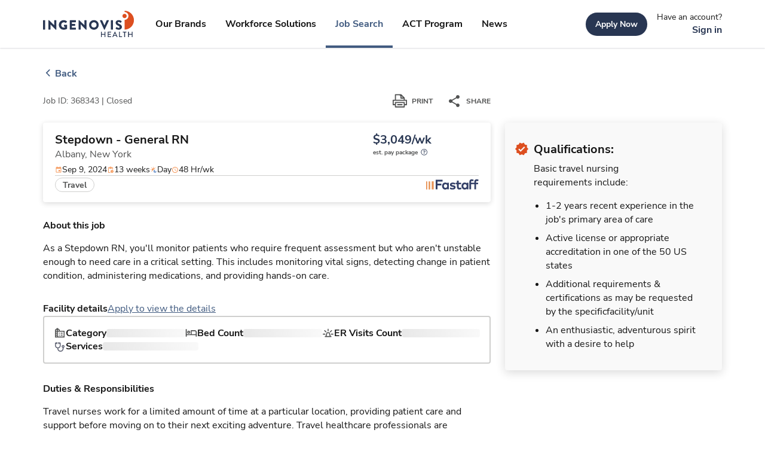

--- FILE ---
content_type: text/html; charset=utf-8
request_url: https://www.ingenovishealth.com/jobs/albany-ny/nursing-rn-stepdown-general-rn-fastaff-368343
body_size: 39466
content:
<!DOCTYPE html><html lang="en"><head><meta charSet="utf-8"/><meta name="viewport" content="width=device-width"/><title>Stepdown - General RN, Albany, New York - Job ID #368343</title><link rel="shortcut icon" type="image/png" href="undefined?w=32&amp;h=32" sizes="32x32"/><link rel="icon" href="undefined?w=128&amp;h=128" sizes="128x128"/><link rel="icon" href="undefined?w=152&amp;h=152" sizes="152x152"/><link rel="icon" href="undefined?w=167&amp;h=167" sizes="167x167"/><link rel="icon" href="undefined?w=180&amp;h=180" sizes="180x180"/><link rel="icon" href="undefined?w=192&amp;h=192" sizes="192x192"/><link rel="icon" href="undefined?w=196&amp;h=196" sizes="196x196"/><meta name="description" content="As a Stepdown RN, you&#x27;ll monitor patients who require frequent assessment but who aren&#x27;t unstable enough to need care in a critical setting. This includes monitoring vital signs, detecting change in patient condition, administering medications, and providing hands-on care."/><meta property="og:title" content="Stepdown - General RN, Albany, New York - Job ID #368343"/><meta property="og:description" content="As a Stepdown RN, you&#x27;ll monitor patients who require frequent assessment but who aren&#x27;t unstable enough to need care in a critical setting. This includes monitoring vital signs, detecting change in patient condition, administering medications, and providing hands-on care."/><meta property="og:url" content="https://www.ingenovishealth.com/jobs/albany-ny/nursing-rn-stepdown-general-rn-fastaff-368343"/><meta property="og:locale" content="en_US"/><meta property="og:site_name" content=""/><meta property="og:type" content="website"/><meta name="theme-color" content="#283652"/><link rel="canonical" href="https://www.ingenovishealth.com/jobs/albany-ny/nursing-rn-stepdown-general-rn-fastaff-368343"/><meta name="next-head-count" content="20"/><script id="vwoCode" data-nscript="beforeInteractive">
                    window._vwo_code || (function() {
                    var account_id=1014322,
                    version=2.1,
                    settings_tolerance=2000,
                    hide_element='body',
                    hide_element_style = 'opacity:0 !important;filter:alpha(opacity=0) !important;background:none !important;transition:none !important;',
                    /* DO NOT EDIT BELOW THIS LINE */
                    f=false,w=window,d=document,v=d.querySelector('#vwoCode'),cK='vwo'+account_id+'_settings',cc={};try{var c=JSON.parse(localStorage.getItem('vwo'+account_id+'_config'));cc=c&&typeof c==='object'?c:{}}catch(e){}var stT=cc.stT==='session'?w.sessionStorage:w.localStorage;code={nonce:v&&v.nonce,use_existing_jquery:function(){return typeof use_existing_jquery!=='undefined'?use_existing_jquery:undefined},library_tolerance:function(){return typeof library_tolerance!=='undefined'?library_tolerance:undefined},settings_tolerance:function(){return cc.sT||settings_tolerance},hide_element_style:function(){return'{'+(cc.hES||hide_element_style)+'}'},hide_element:function(){if(performance.getEntriesByName('first-contentful-paint')[0]){return''}return typeof cc.hE==='string'?cc.hE:hide_element},getVersion:function(){return version},finish:function(e){if(!f){f=true;var t=d.getElementById('_vis_opt_path_hides');if(t)t.parentNode.removeChild(t);if(e)(new Image).src='https://dev.visualwebsiteoptimizer.com/ee.gif?a='+account_id+e}},finished:function(){return f},addScript:function(e){var t=d.createElement('script');t.type='text/javascript';if(e.src){t.src=e.src}else{t.text=e.text}v&&t.setAttribute('nonce',v.nonce);d.getElementsByTagName('head')[0].appendChild(t)},load:function(e,t){var n=this.getSettings(),i=d.createElement('script'),r=this;t=t||{};if(n){i.textContent=n;d.getElementsByTagName('head')[0].appendChild(i);if(!w.VWO||VWO.caE){stT.removeItem(cK);r.load(e)}}else{var o=new XMLHttpRequest;o.open('GET',e,true);o.withCredentials=!t.dSC;o.responseType=t.responseType||'text';o.onload=function(){if(t.onloadCb){return t.onloadCb(o,e)}if(o.status===200||o.status===304){w._vwo_code.addScript({text:o.responseText})}else{w._vwo_code.finish('&e=loading_failure:'+e)}};o.onerror=function(){if(t.onerrorCb){return t.onerrorCb(e)}w._vwo_code.finish('&e=loading_failure:'+e)};o.send()}},getSettings:function(){try{var e=stT.getItem(cK);if(!e){return}e=JSON.parse(e);if(Date.now()>e.e){stT.removeItem(cK);return}return e.s}catch(e){return}},init:function(){if(d.URL.indexOf('vwo_disable')>-1)return;var e=this.settings_tolerance();w._vwo_settings_timer=setTimeout(function(){w._vwo_code.finish();stT.removeItem(cK)},e);var t;if(this.hide_element()!=='body'){t=d.createElement('style');var n=this.hide_element(),i=n?n+this.hide_element_style():'',r=d.getElementsByTagName('head')[0];t.setAttribute('id','_vis_opt_path_hides');v&&t.setAttribute('nonce',v.nonce);t.setAttribute('type','text/css');if(t.styleSheet)t.styleSheet.cssText=i;else t.appendChild(d.createTextNode(i));r.appendChild(t)}else{t=d.getElementsByTagName('head')[0];var i=d.createElement('div');i.style.cssText='z-index: 2147483647 !important;position: fixed !important;left: 0 !important;top: 0 !important;width: 100% !important;height: 100% !important;background: white !important;display: block !important;';i.setAttribute('id','_vis_opt_path_hides');i.classList.add('_vis_hide_layer');t.parentNode.insertBefore(i,t.nextSibling)}var o=window._vis_opt_url||d.URL,s='https://dev.visualwebsiteoptimizer.com/j.php?a='+account_id+'&u='+encodeURIComponent(o)+'&vn='+version;if(w.location.search.indexOf('_vwo_xhr')!==-1){this.addScript({src:s})}else{this.load(s+'&x=true')}}};w._vwo_code=code;code.init();})();(function(){var i=window;function t(){if(i._vwo_code){var e=t.hidingStyle=document.getElementById('_vis_opt_path_hides')||t.hidingStyle;if(!i._vwo_code.finished()&&!_vwo_code.libExecuted&&(!i.VWO||!VWO.dNR)){if(!document.getElementById('_vis_opt_path_hides')){document.getElementsByTagName('head')[0].appendChild(e)}requestAnimationFrame(t)}}}t()})();
                  </script><link rel="preload" href="/_next/static/css/a820811ad7940c16.css" as="style"/><link rel="stylesheet" href="/_next/static/css/a820811ad7940c16.css" data-n-g=""/><noscript data-n-css=""></noscript><script defer="" nomodule="" src="/_next/static/chunks/polyfills-42372ed130431b0a.js"></script><script src="/_next/static/chunks/webpack-9dd8e85451173726.js" defer=""></script><script src="/_next/static/chunks/framework-1b49ef5f7c4f3520.js" defer=""></script><script src="/_next/static/chunks/main-e35b40104daf5516.js" defer=""></script><script src="/_next/static/chunks/pages/_app-fa3622b1313e6915.js" defer=""></script><script src="/_next/static/chunks/8662-70c18d4070a9d261.js" defer=""></script><script src="/_next/static/chunks/7940-da53d93018f0efbf.js" defer=""></script><script src="/_next/static/chunks/2331-5e83d9ac6b625394.js" defer=""></script><script src="/_next/static/chunks/9332-a607fccfd16757ad.js" defer=""></script><script src="/_next/static/chunks/4278-b8b9603b195d5f89.js" defer=""></script><script src="/_next/static/chunks/7541-add664d4e459efa2.js" defer=""></script><script src="/_next/static/chunks/6727-e30ef5c436ab08b9.js" defer=""></script><script src="/_next/static/chunks/pages/jobs/%5Blocation%5D/%5Bid%5D-001f5c41b13d7c60.js" defer=""></script><script src="/_next/static/B3moPouM6qn7bp18zsUn4/_buildManifest.js" defer=""></script><script src="/_next/static/B3moPouM6qn7bp18zsUn4/_ssgManifest.js" defer=""></script></head><body><div id="__next"><noscript><iframe title="gtm-noscript-tag" src="https://www.googletagmanager.com/ns.html?id=GTM-NH4J678" height="0" width="0" style="display:none;visibility:hidden"></iframe></noscript><noscript><link rel="preconnect" href="https://dev.visualwebsiteoptimizer.com"/></noscript><style data-emotion="css-global 180txpj">:root{--color-brand-1:#283652;--color-brand-2:#415B80;--color-brand-3:#DD4F20;--color-brand-4:#EB9C59;--color-igh-brand-1:#283652;--color-igh-brand-2:#415B80;--color-igh-brand-3:#DD4F20;--color-igh-brand-4:#EB9C59;--color-primary-100:#E5F0FF;--color-primary-200:#B8CFF1;--color-primary-300:#84A5D4;--color-primary-400:#6180AD;--color-primary-500:#415B80;--color-primary-600:#3C4D71;--color-primary-700:#283652;--color-igh-primary-100:#E5F0FF;--color-igh-primary-200:#B8CFF1;--color-igh-primary-300:#84A5D4;--color-igh-primary-400:#6180AD;--color-igh-primary-500:#415B80;--color-igh-primary-600:#3C4D71;--color-igh-primary-700:#283652;--color-primary-alt-100:#E5F0FF;--color-primary-alt-200:#B8CFF1;--color-primary-alt-300:#84A5D4;--color-primary-alt-400:#6180AD;--color-primary-alt-500:#415B80;--color-igh-primary-alt-100:#E5F0FF;--color-igh-primary-alt-200:#B8CFF1;--color-igh-primary-alt-300:#84A5D4;--color-igh-primary-alt-400:#6180AD;--color-igh-primary-alt-500:#415B80;--color-secondary-100:#FEE1D8;--color-secondary-200:#F9AD96;--color-secondary-300:#F3724A;--color-secondary-400:#DD4F20;--color-secondary-500:#BA3A0F;--color-secondary-600:#9C310E;--color-igh-secondary-100:#FEE1D8;--color-igh-secondary-200:#F9AD96;--color-igh-secondary-300:#F3724A;--color-igh-secondary-400:#DD4F20;--color-igh-secondary-500:#BA3A0F;--color-igh-secondary-600:#9C310E;--color-secondary-alt-100:#F1ECE9;--color-secondary-alt-200:#F3DABF;--color-secondary-alt-300:#F6B780;--color-secondary-alt-400:#EB9C59;--color-secondary-alt-500:#EF7F1F;--color-igh-secondary-alt-100:#F1ECE9;--color-igh-secondary-alt-200:#F3DABF;--color-igh-secondary-alt-300:#F6B780;--color-igh-secondary-alt-400:#EB9C59;--color-igh-secondary-alt-500:#EF7F1F;--color-white:#FFFFFF;--color-black:#171717;--color-grays-100:#F9F9F9;--color-grays-200:#E8E8E8;--color-grays-300:#CFCFCE;--color-grays-400:#AEAEAE;--color-grays-500:#727371;--color-grays-600:#515252;--color-grays-700:#2E2E2D;--color-igh-white:#FFFFFF;--color-igh-black:#171717;--color-igh-grays-100:#F9F9F9;--color-igh-grays-200:#E8E8E8;--color-igh-grays-300:#CFCFCE;--color-igh-grays-400:#AEAEAE;--color-igh-grays-500:#727371;--color-igh-grays-600:#515252;--color-igh-grays-700:#2E2E2D;--color-semantic-green100:#00854B;--color-semantic-red100:#E03842;--color-semantic-red200:#B00020;--color-igh-semantic-green100:#00854B;--color-igh-semantic-red100:#E03842;--color-igh-semantic-red200:#B00020;--token-text-primary:#171717;--token-text-secondary:#515252;--token-text-disabled:#B9B9B9;--token-text-on-emphasis:#FFFFFF;--token-text-brand-title:#283652;--token-igh-text-primary:#171717;--token-igh-text-secondary:#515252;--token-igh-text-disabled:#B9B9B9;--token-igh-text-on-emphasis:#FFFFFF;--token-igh-text-brand-title:#283652;--token-status-fg-success:#00854B;--token-status-fg-error:#E03842;--token-status-fg-warning:#C08100;--token-status-bg-success:#E6F3ED;--token-status-bg-error:#FCEBEC;--token-status-bg-warning:#F9F3E6;--token-igh-status-fg-success:#00854B;--token-igh-status-fg-error:#E03842;--token-igh-status-bg-success:#E6F3ED;--token-igh-status-bg-error:#FCEBEC;--token-page-background:#FFFFFF;--token-page-midground:#F9F9F9;--token-page-foreground:#FFFFFF;--token-page-focal-bg:#283652;--token-page-overlay-bg:#0000005A;--token-igh-page-background:#FFFFFF;--token-igh-page-midground:#F9F9F9;--token-igh-page-foreground:#FFFFFF;--token-igh-page-focal-bg:#283652;--token-igh-page-overlay-bg:#0000005A;--token-cta-primary-default:#283652;--token-cta-primary-hover:#3C4D71;--token-cta-primary-active:#283652;--token-cta-primary-disabled:#BFC3CB;--token-cta-primary-pressed:#283652;--token-igh-cta-primary-default:#283652;--token-igh-cta-primary-hover:#3C4D71;--token-igh-cta-primary-active:#283652;--token-igh-cta-primary-disabled:#BFC3CB;--token-igh-cta-primary-pressed:#283652;--token-cta-secondary-default:#283652;--token-cta-secondary-hover:#3C4D71;--token-cta-secondary-disabled:#BFC3CB;--token-cta-secondary-pressed:#283652;--token-igh-cta-secondary-default:#283652;--token-igh-cta-secondary-hover:#3C4D71;--token-igh-cta-secondary-disabled:#BFC3CB;--token-igh-cta-secondary-pressed:#283652;--token-cta-tertiary-active:#415B80;--token-cta-tertiary-disabled:#C6CED9;--token-cta-tertiary-pressed:#3C4D71;--token-cta-tertiary-hover:#6180AD;--token-cta-tertiary-default:#515252;--token-igh-cta-tertiary-active:#415B80;--token-igh-cta-tertiary-disabled:#C6CED9;--token-igh-cta-tertiary-pressed:#3C4D71;--token-igh-cta-tertiary-hover:#6180AD;--token-igh-cta-tertiary-default:#515252;--token-form-baseline-default:#AEAEAE;--token-form-baseline-hover:#6180AD;--token-form-baseline-active:#415B80;--token-form-baseline-disabled:#E7E7E6;--token-igh-form-baseline-default:#AEAEAE;--token-igh-form-baseline-hover:#6180AD;--token-igh-form-baseline-active:#415B80;--token-igh-form-baseline-disabled:#E7E7E6;--token-chip-neutral:#E5F0FF;--token-chip-hover:#B8CFF1;--token-chip-attention:#F2E6CC;--token-chip-attention-hover:#E9D3A6;--token-chip-critical:#F9D7D9;--token-chip-critical-hover:#F4B9BD;--token-chip-success:#C9F4D2;--token-chip-success-hover:#AFE8B8;--token-chip-default:#E8E8E8;--token-chip-default-hover:#DBDBDB;--token-chip-text-default:#2E2E2D;--token-chip-text-info:#283652;--token-chip-text-success:#015E35;--token-chip-text-attention:#573B00;--token-chip-text-critical:#7F0219;--token-igh-chip-neutral:#E5F0FF;--token-igh-chip-hover:#B8CFF1;--token-igh-chip-attention:#F2E6CC;--token-igh-chip-attention-hover:#E9D3A6;--token-igh-chip-critical:#F9D7D9;--token-igh-chip-critical-hover:#F4B9BD;--spacing-xxxs:4px;--spacing-xxs:8px;--spacing-xs:12px;--spacing-s:16px;--spacing-m:24px;--spacing-l:32px;--spacing-xl:40px;--spacing-xxl:64px;--spacing-xxxl:80px;}#__next{min-height:100vh;display:-webkit-box;display:-webkit-flex;display:-ms-flexbox;display:flex;-webkit-flex-direction:column;-ms-flex-direction:column;flex-direction:column;}h1,h2,h3,h4,h5,h6,ol,ul,p,pre{margin:0;}a:not([class]),a:not([class]):visited{-webkit-text-decoration:underline;text-decoration:underline;color:var(--token-cta-tertiary-active);}a:not([class]):hover{color:var(--token-cta-tertiary-hover);}a:not([class]):active{color:var(--token-cta-tertiary-pressed);}button:focus,a:focus{outline:none;}@-webkit-keyframes loadingShimmer{0%{-webkit-background-position:-468px 0;background-position:-468px 0;}100%{-webkit-background-position:468px 0;background-position:468px 0;}}@keyframes loadingShimmer{0%{-webkit-background-position:-468px 0;background-position:-468px 0;}100%{-webkit-background-position:468px 0;background-position:468px 0;}}@-webkit-keyframes rotate{from{-webkit-transform:rotate(0deg);-moz-transform:rotate(0deg);-ms-transform:rotate(0deg);transform:rotate(0deg);}to{-webkit-transform:rotate(360deg);-moz-transform:rotate(360deg);-ms-transform:rotate(360deg);transform:rotate(360deg);}}@keyframes rotate{from{-webkit-transform:rotate(0deg);-moz-transform:rotate(0deg);-ms-transform:rotate(0deg);transform:rotate(0deg);}to{-webkit-transform:rotate(360deg);-moz-transform:rotate(360deg);-ms-transform:rotate(360deg);transform:rotate(360deg);}}.grecaptcha-badge{visibility:hidden;}.sb-story.sb-unstyled{padding-bottom:100px;}.hf-chat-launcher-container{position:fixed;bottom:20px;right:20px;z-index:1000;}.hf-chat-launcher-container .hf-chat-launcher-content{display:inherit;}@font-face{font-family:Nunito Sans;src:url(/fonts/NunitoSans-Bold.ttf) format('opentype');font-style:normal;font-display:swap;font-weight:700;}@font-face{font-family:Nunito Sans;src:url(/fonts/NunitoSans-Regular.ttf) format('opentype');font-style:normal;font-display:swap;font-weight:400;}@font-face{font-family:Nunito Sans;src:url(/fonts/NunitoSans-SemiBold.ttf) format('opentype');font-style:normal;font-display:swap;font-weight:600;}@font-face{font-family:Nunito Sans;src:url(/fonts/NunitoSans-Bold.ttf) format('opentype');font-style:normal;font-display:swap;font-weight:700;}@font-face{font-family:Nunito Sans;src:url(/fonts/NunitoSans-Regular.ttf) format('opentype');font-style:normal;font-display:swap;font-weight:400;}@font-face{font-family:Nunito Sans;src:url(/fonts/NunitoSans-SemiBold.ttf) format('opentype');font-style:normal;font-display:swap;font-weight:600;}strong{font-weight:600;}</style><div role="region" aria-live="polite" class="sr-only"></div><style data-emotion="css 1ubi8yr">.css-1ubi8yr{position:absolute;height:1px;width:1px;overflow:hidden;-webkit-clip-path:inset(1px, 1px, 1px, 1px);clip-path:inset(1px, 1px, 1px, 1px);}.css-1ubi8yr:focus{position:absolute;top:0;left:0;display:inline-block;height:auto;width:auto;padding:0.5rem 1rem;background-color:var(--color-brand-3);color:var(--color-white);overflow:visible;-webkit-clip-path:none;clip-path:none;-webkit-text-decoration:underline;text-decoration:underline;outline:none;}</style><a href="#content" class="css-1ubi8yr"><style data-emotion="css zmyvl1">.css-zmyvl1{font-family:Nunito Sans;font-weight:400;font-size:0.875rem;line-height:142%;font-style:normal;-webkit-text-decoration:none;text-decoration:none;color:white;}@media (min-width: 1024px){.css-zmyvl1{font-size:0.875rem;line-height:142%;}}</style><span class="css-zmyvl1" font-size="0.875" font-style="normal" font-family="Nunito Sans" font-weight="400" color="white" data-test="iui-component-typography">Skip to content</span></a><style data-emotion="css 12jbjxt">.css-12jbjxt{box-shadow:0 1px 2px rgba(29, 36, 61, 0.16);-webkit-transition:0.25s linear;transition:0.25s linear;transition-property:box-shadow;z-index:101;-webkit-transition:top 0.15s ease 0s;transition:top 0.15s ease 0s;}</style><style data-emotion="css 9qyvl8">.css-9qyvl8{background:white;position:-webkit-sticky;position:sticky;top:0;box-shadow:0 1px 2px rgba(29, 36, 61, 0.16);-webkit-transition:0.25s linear;transition:0.25s linear;transition-property:box-shadow;z-index:101;-webkit-transition:top 0.15s ease 0s;transition:top 0.15s ease 0s;}</style><div data-testid="iui-component-box" id="navbar" data-test="iui-component-navbar" class="css-9qyvl8"><style data-emotion="css 1lwhv8z">.css-1lwhv8z{margin:0 20px;}@media (min-width: 768px){.css-1lwhv8z{margin:0 24px;}}@media (min-width: 1024px){.css-1lwhv8z{margin:0 24px;}}@media (min-width: 1280px){.css-1lwhv8z{max-width:1440px;padding:0 72px;margin:0 auto;}}</style><div class="css-1lwhv8z"><style data-emotion="css j6xspe">.css-j6xspe{width:100%;height:72px;display:-webkit-box;display:-webkit-flex;display:-ms-flexbox;display:flex;-webkit-flex-direction:row;-ms-flex-direction:row;flex-direction:row;-webkit-align-items:center;-webkit-box-align:center;-ms-flex-align:center;align-items:center;-webkit-box-pack:justify;-webkit-justify-content:space-between;justify-content:space-between;position:relative;}</style><div data-testid="iui-component-box" width="100%" height="72px" display="flex" class="css-j6xspe"><style data-emotion="css 1upeapg">.css-1upeapg{z-index:1;display:-webkit-box;display:-webkit-flex;display:-ms-flexbox;display:flex;}@media (min-width: 1280px){.css-1upeapg{display:none;}}</style><style data-emotion="css d79tfq">.css-d79tfq{background-color:transparent;width:40px;height:40px;z-index:1;display:-webkit-box;display:-webkit-flex;display:-ms-flexbox;display:flex;}.css-d79tfq:hover{background-color:transparent;}.css-d79tfq:hover >svg path{fill:#515252;}.css-d79tfq:active{background-color:transparent;}.css-d79tfq:active >svg path{fill:#515252;}@media (min-width: 1280px){.css-d79tfq{display:none;}}</style><style data-emotion="css 8qzgvi">.css-8qzgvi{text-align:center;-webkit-flex:0 0 auto;-ms-flex:0 0 auto;flex:0 0 auto;font-size:1.5rem;padding:8px;border-radius:50%;overflow:visible;color:rgba(0, 0, 0, 0.54);-webkit-transition:background-color 150ms cubic-bezier(0.4, 0, 0.2, 1) 0ms;transition:background-color 150ms cubic-bezier(0.4, 0, 0.2, 1) 0ms;background-color:transparent;width:40px;height:40px;z-index:1;display:-webkit-box;display:-webkit-flex;display:-ms-flexbox;display:flex;}.css-8qzgvi.Mui-disabled{background-color:transparent;color:rgba(0, 0, 0, 0.26);}.css-8qzgvi:hover{background-color:transparent;}.css-8qzgvi:hover >svg path{fill:#515252;}.css-8qzgvi:active{background-color:transparent;}.css-8qzgvi:active >svg path{fill:#515252;}@media (min-width: 1280px){.css-8qzgvi{display:none;}}</style><style data-emotion="css q80uz8">.css-q80uz8{display:-webkit-inline-box;display:-webkit-inline-flex;display:-ms-inline-flexbox;display:inline-flex;-webkit-align-items:center;-webkit-box-align:center;-ms-flex-align:center;align-items:center;-webkit-box-pack:center;-ms-flex-pack:center;-webkit-justify-content:center;justify-content:center;position:relative;box-sizing:border-box;-webkit-tap-highlight-color:transparent;background-color:transparent;outline:0;border:0;margin:0;border-radius:0;padding:0;cursor:pointer;-webkit-user-select:none;-moz-user-select:none;-ms-user-select:none;user-select:none;vertical-align:middle;-moz-appearance:none;-webkit-appearance:none;-webkit-text-decoration:none;text-decoration:none;color:inherit;text-align:center;-webkit-flex:0 0 auto;-ms-flex:0 0 auto;flex:0 0 auto;font-size:1.5rem;padding:8px;border-radius:50%;overflow:visible;color:rgba(0, 0, 0, 0.54);-webkit-transition:background-color 150ms cubic-bezier(0.4, 0, 0.2, 1) 0ms;transition:background-color 150ms cubic-bezier(0.4, 0, 0.2, 1) 0ms;background-color:transparent;width:40px;height:40px;z-index:1;display:-webkit-box;display:-webkit-flex;display:-ms-flexbox;display:flex;}.css-q80uz8::-moz-focus-inner{border-style:none;}.css-q80uz8.Mui-disabled{pointer-events:none;cursor:default;}@media print{.css-q80uz8{-webkit-print-color-adjust:exact;color-adjust:exact;}}.css-q80uz8.Mui-disabled{background-color:transparent;color:rgba(0, 0, 0, 0.26);}.css-q80uz8:hover{background-color:transparent;}.css-q80uz8:hover >svg path{fill:#515252;}.css-q80uz8:active{background-color:transparent;}.css-q80uz8:active >svg path{fill:#515252;}@media (min-width: 1280px){.css-q80uz8{display:none;}}</style><button class="MuiButtonBase-root MuiIconButton-root MuiIconButton-sizeMedium css-q80uz8" tabindex="0" type="button" variant="large" colors="[object Object]" data-testid="iui-component-icon-button" aria-label="expand main menu"><style data-emotion="css 217slz">.css-217slz path:not(.no-fill-override){fill:#515252;}.css-217slz circle:not(.no-fill-override){fill:#515252;}</style><svg xmlns="http://www.w3.org/2000/svg" width="1em" height="1em" fill="none" viewBox="0 0 24 24" class="css-217slz" data-testid="iui-component-icon--menu"><path fill="#1D243D" d="M3 18h18v-2H3zm0-5h18v-2H3zm0-7v2h18V6z"></path></svg><span class="sr-only">expand main menu</span></button><style data-emotion="css 1aj3ilo">.css-1aj3ilo{position:absolute;margin:auto auto;left:0;right:0;text-align:center;width:100%;display:-webkit-box;display:-webkit-flex;display:-ms-flexbox;display:flex;-webkit-box-pack:center;-ms-flex-pack:center;-webkit-justify-content:center;justify-content:center;}@media (min-width: 1280px){.css-1aj3ilo{position:relative;margin:0;left:auto;right:auto;text-align:initial;width:auto;}}.css-1aj3ilo.is-portal-igh-minimal-nav{position:relative;margin:0;left:auto;right:auto;text-align:initial;width:auto;}</style><style data-emotion="css 1so521d">.css-1so521d{color:var(--token-cta-tertiary-active);position:absolute;margin:auto auto;left:0;right:0;text-align:center;width:100%;display:-webkit-box;display:-webkit-flex;display:-ms-flexbox;display:flex;-webkit-box-pack:center;-ms-flex-pack:center;-webkit-justify-content:center;justify-content:center;}.css-1so521d *{-webkit-text-decoration:none;text-decoration:none;}@media (min-width: 1280px){.css-1so521d{position:relative;margin:0;left:auto;right:auto;text-align:initial;width:auto;}}.css-1so521d.is-portal-igh-minimal-nav{position:relative;margin:0;left:auto;right:auto;text-align:initial;width:auto;}</style><a class=" css-1so521d" role="link" href="/" data-testid="next-np-link"><style data-emotion="css ee0qps">.css-ee0qps{height:44px;width:153px;position:relative;}</style><svg class="css-ee0qps" data-testid="iui-component-logo--igh" fill="none" viewBox="0 0 153 44" xmlns="http://www.w3.org/2000/svg" height="44px" width="153px"><path d="M152.125 15.7402C152.125 11.5656 150.467 7.56205 147.515 4.61019C144.563 1.65834 140.559 0 136.385 0V2.09796H136.499C138.218 2.12941 139.855 2.83423 141.06 4.06078C142.264 5.28733 142.939 6.9376 142.939 8.65655C142.939 10.3755 142.264 12.0258 141.06 13.2523C139.855 14.4789 138.218 15.1837 136.499 15.2151H136.385V31.4826C138.452 31.4828 140.499 31.0758 142.409 30.2848C144.319 29.4937 146.054 28.3341 147.516 26.8722C148.978 25.4103 150.137 23.6748 150.928 21.7647C151.719 19.8546 152.126 17.8075 152.125 15.7402Z" fill="#DD4F20"></path><path d="M136.389 12.2603C137.089 12.2603 137.773 12.0528 138.355 11.664C138.936 11.2753 139.39 10.7228 139.657 10.0764C139.925 9.42998 139.995 8.71872 139.858 8.03258C139.722 7.34643 139.384 6.71623 138.89 6.22167C138.395 5.72712 137.764 5.39044 137.078 5.25422C136.392 5.11799 135.681 5.18835 135.034 5.45638C134.388 5.72442 133.836 6.17809 133.448 6.76001C133.059 7.34194 132.852 8.02597 132.853 8.72559C132.853 9.66325 133.226 10.5623 133.889 11.2251C134.552 11.8879 135.452 12.2603 136.389 12.2603Z" fill="#DD4F20"></path><path d="M0 16.2829C0.00382944 16.1716 0.0497285 16.066 0.128426 15.9873C0.207124 15.9086 0.312756 15.8627 0.423985 15.8589H3.1019C3.21313 15.8627 3.31876 15.9086 3.39746 15.9873C3.47616 16.066 3.52206 16.1716 3.52589 16.2829V31.0543C3.52206 31.1655 3.47616 31.2711 3.39746 31.3498C3.31876 31.4285 3.21313 31.4744 3.1019 31.4782H0.423985C0.312756 31.4744 0.207124 31.4285 0.128426 31.3498C0.0497285 31.2711 0.00382944 31.1655 0 31.0543V16.2829Z" fill="#283652"></path><path d="M8.87988 16.0368C8.88499 15.928 8.93197 15.8254 9.01099 15.7505C9.09002 15.6755 9.19497 15.6341 9.30387 15.6348H9.86186L18.7655 24.2024H18.7875V16.2828C18.7875 16.2272 18.7985 16.172 18.8198 16.1206C18.8411 16.0691 18.8723 16.0224 18.9117 15.983C18.9511 15.9437 18.9978 15.9124 19.0492 15.8911C19.1007 15.8698 19.1558 15.8588 19.2115 15.8588H21.8894C22.0006 15.8627 22.1063 15.9086 22.185 15.9873C22.2637 16.066 22.3096 16.1716 22.3134 16.2828V31.2915C22.3088 31.4004 22.262 31.5034 22.1829 31.5784C22.1037 31.6535 21.9985 31.6947 21.8894 31.6935H21.5335C21.4291 31.6808 21.3294 31.6423 21.2436 31.5815L12.4277 22.7239H12.408V31.0454C12.4083 31.1012 12.3975 31.1565 12.3763 31.208C12.3551 31.2596 12.3239 31.3065 12.2844 31.3459C12.245 31.3853 12.1981 31.4165 12.1466 31.4377C12.095 31.4589 12.0397 31.4697 11.984 31.4694H9.33243C9.21997 31.4696 9.11173 31.4266 9.02999 31.3494C8.94825 31.2721 8.89925 31.1665 8.89306 31.0542L8.87988 16.0368Z" fill="#283652"></path><path d="M34.5954 15.6588C36.5985 15.7028 38.5236 16.444 40.0391 17.7546C40.0863 17.788 40.1257 17.8314 40.1542 17.8817C40.1828 17.9321 40.1998 17.9881 40.2042 18.0458C40.2087 18.1035 40.2003 18.1615 40.1797 18.2155C40.1591 18.2696 40.1269 18.3185 40.0852 18.3587L38.3278 20.2326C38.2457 20.3057 38.1406 20.348 38.0308 20.352C37.9209 20.356 37.813 20.3215 37.7258 20.2545C36.93 19.5267 35.8796 19.1415 34.8019 19.1825C32.37 19.1825 30.4082 21.2365 30.4082 23.6904C30.4094 24.862 30.8729 25.9859 31.6981 26.8177C32.5233 27.6495 33.6434 28.1219 34.8151 28.1323C35.491 28.1408 36.1622 28.0192 36.7922 27.7742V26.4803H35.3862C35.3318 26.4827 35.2774 26.4741 35.2263 26.455C35.1753 26.4359 35.1286 26.4067 35.089 26.3692C35.0494 26.3317 35.0178 26.2866 34.9961 26.2366C34.9743 26.1867 34.9628 26.1328 34.9622 26.0783V23.8705C34.9604 23.8143 34.9701 23.7584 34.9908 23.7061C35.0114 23.6538 35.0426 23.6064 35.0823 23.5666C35.1221 23.5269 35.1696 23.4957 35.2218 23.4751C35.2741 23.4544 35.3301 23.4447 35.3862 23.4465H39.8677C39.9767 23.4511 40.0796 23.4979 40.1547 23.577C40.2297 23.6562 40.271 23.7614 40.2697 23.8705L40.2917 29.8722C40.2793 30.0096 40.2158 30.1374 40.1138 30.2303C38.4245 31.1812 36.5185 31.6806 34.58 31.6802C33.5169 31.6978 32.4608 31.5036 31.4735 31.1089C30.4862 30.7143 29.5873 30.127 28.8292 29.3814C28.0712 28.6358 27.4691 27.7467 27.0582 26.7661C26.6472 25.7854 26.4355 24.7328 26.4355 23.6695C26.4355 22.6062 26.6472 21.5536 27.0582 20.5729C27.4691 19.5922 28.0712 18.7032 28.8292 17.9576C29.5873 17.212 30.4862 16.6247 31.4735 16.2301C32.4608 15.8354 33.5169 15.6412 34.58 15.6588H34.5954Z" fill="#283652"></path><path d="M44.8682 16.2829C44.8679 16.2271 44.8786 16.1719 44.8998 16.1203C44.9211 16.0687 44.9523 16.0219 44.9917 15.9824C45.0311 15.943 45.078 15.9118 45.1296 15.8906C45.1811 15.8694 45.2364 15.8586 45.2922 15.8589H54.5319C54.5876 15.8589 54.6428 15.8699 54.6942 15.8912C54.7456 15.9125 54.7924 15.9437 54.8317 15.9831C54.8711 16.0224 54.9023 16.0692 54.9237 16.1206C54.945 16.1721 54.9559 16.2272 54.9559 16.2829V18.7147C54.9559 18.8272 54.9113 18.935 54.8317 19.0146C54.7522 19.0941 54.6444 19.1387 54.5319 19.1387H48.3501V21.9067H53.4379C53.5492 21.9105 53.6548 21.9564 53.7335 22.0351C53.8122 22.1138 53.8581 22.2195 53.8619 22.3307V24.7626C53.8619 24.875 53.8172 24.9829 53.7377 25.0624C53.6582 25.1419 53.5504 25.1866 53.4379 25.1866H48.3501V28.1984H54.5319C54.6442 28.199 54.7517 28.2438 54.8311 28.3232C54.9105 28.4026 54.9553 28.5101 54.9559 28.6224V31.0542C54.9559 31.1099 54.945 31.1651 54.9237 31.2165C54.9023 31.2679 54.8711 31.3147 54.8317 31.3541C54.7924 31.3934 54.7456 31.4247 54.6942 31.446C54.6428 31.4673 54.5876 31.4782 54.5319 31.4782H45.2922C45.2364 31.4785 45.1811 31.4678 45.1296 31.4466C45.078 31.4253 45.0311 31.3941 44.9917 31.3547C44.9523 31.3153 44.9211 31.2684 44.8998 31.2168C44.8786 31.1653 44.8679 31.11 44.8682 31.0542V16.2829Z" fill="#283652"></path><path d="M59.4365 16.0368C59.4416 15.928 59.4886 15.8254 59.5676 15.7505C59.6467 15.6755 59.7516 15.6341 59.8605 15.6348H60.4185L69.3222 24.2024H69.3442V16.2828C69.3442 16.2272 69.3551 16.172 69.3764 16.1206C69.3977 16.0691 69.429 16.0224 69.4683 15.983C69.5077 15.9437 69.5545 15.9124 69.6059 15.8911C69.6573 15.8698 69.7125 15.8588 69.7681 15.8588H72.4461C72.5573 15.8627 72.6629 15.9086 72.7416 15.9873C72.8203 16.066 72.8662 16.1716 72.87 16.2828V31.2915C72.8655 31.4004 72.8187 31.5034 72.7395 31.5784C72.6604 31.6535 72.5551 31.6947 72.4461 31.6935H72.0902C71.9857 31.6808 71.886 31.6423 71.8002 31.5815L62.9844 22.7239H62.9624V31.0454C62.9627 31.1012 62.9519 31.1565 62.9307 31.208C62.9095 31.2596 62.8783 31.3065 62.8389 31.3459C62.7994 31.3853 62.7526 31.4165 62.701 31.4377C62.6495 31.4589 62.5942 31.4697 62.5384 31.4694H59.8825C59.7712 31.4656 59.6656 31.4197 59.5869 31.341C59.5082 31.2623 59.4623 31.1567 59.4585 31.0454L59.4365 16.0368Z" fill="#283652"></path><path d="M85.1222 15.6348C86.7111 15.6305 88.2657 16.0974 89.5892 16.9765C90.9128 17.8557 91.9459 19.1076 92.558 20.5739C93.17 22.0402 93.3335 23.655 93.0278 25.2143C92.7221 26.7735 91.9609 28.2071 90.8404 29.3337C89.7199 30.4603 88.2906 31.2293 86.733 31.5436C85.1755 31.8578 83.5597 31.7032 82.0901 31.0991C80.6205 30.4951 79.363 29.4688 78.4766 28.1501C77.5902 26.8314 77.1148 25.2794 77.1104 23.6905C77.1055 22.6349 77.3091 21.5888 77.7094 20.6121C78.1098 19.6354 78.699 18.7473 79.4434 17.9988C80.1878 17.2504 81.0726 16.6563 82.0471 16.2506C83.0216 15.8449 84.0666 15.6357 85.1222 15.6348ZM85.1222 28.1325C86.007 28.1368 86.873 27.8782 87.6105 27.3893C88.3479 26.9005 88.9235 26.2036 89.2641 25.387C89.6047 24.5704 89.6949 23.6711 89.5234 22.8031C89.3518 21.9351 88.9262 21.1377 88.3006 20.5121C87.675 19.8865 86.8776 19.4609 86.0096 19.2894C85.1417 19.1178 84.2423 19.2081 83.4257 19.5487C82.6092 19.8893 81.9122 20.4648 81.4234 21.2023C80.9346 21.9397 80.6759 22.8058 80.6803 23.6905C80.6878 24.8663 81.1581 25.9918 81.9896 26.8232C82.821 27.6546 83.9465 28.125 85.1222 28.1325Z" fill="#283652"></path><path d="M95.2471 16.4387C95.2132 16.3764 95.1967 16.3061 95.1995 16.2352C95.2023 16.1643 95.2242 16.0954 95.263 16.036C95.3017 15.9765 95.3558 15.9287 95.4195 15.8975C95.4833 15.8663 95.5542 15.8529 95.625 15.8588H98.5929C98.6726 15.8614 98.7501 15.8857 98.817 15.9291C98.884 15.9724 98.9379 16.0332 98.9729 16.1048L102.655 24.2484H102.789L106.471 16.1048C106.506 16.0332 106.56 15.9724 106.627 15.9291C106.694 15.8857 106.771 15.8614 106.851 15.8588H109.819C109.889 15.8529 109.96 15.8663 110.024 15.8975C110.088 15.9287 110.142 15.9765 110.181 16.036C110.219 16.0954 110.241 16.1643 110.244 16.2352C110.247 16.3061 110.23 16.3764 110.196 16.4387L103.191 31.4562C103.156 31.5278 103.102 31.5885 103.035 31.6319C102.968 31.6752 102.89 31.6995 102.811 31.7022H102.591C102.511 31.7013 102.433 31.6777 102.365 31.6341C102.298 31.5906 102.245 31.5289 102.211 31.4562L95.2471 16.4387Z" fill="#283652"></path><path d="M113.564 16.2829C113.568 16.1716 113.614 16.066 113.693 15.9873C113.772 15.9086 113.877 15.8627 113.988 15.8589H116.666C116.778 15.8627 116.883 15.9086 116.962 15.9873C117.041 16.066 117.087 16.1716 117.09 16.2829V31.0543C117.087 31.1655 117.041 31.2711 116.962 31.3498C116.883 31.4285 116.778 31.4744 116.666 31.4782H113.988C113.877 31.4744 113.772 31.4285 113.693 31.3498C113.614 31.2711 113.568 31.1655 113.564 31.0543V16.2829Z" fill="#283652"></path><path d="M121.574 29.3583L122.622 27.5063C122.71 27.3946 122.836 27.3193 122.977 27.2945C123.117 27.2698 123.261 27.2975 123.382 27.3723C123.47 27.4185 125.078 28.6004 126.55 28.6004C127.442 28.6004 128.088 28.0424 128.088 27.2625C128.088 26.3245 127.306 25.6105 125.79 25.0086C123.87 24.2485 121.46 22.7546 121.46 20.0767C121.46 17.8667 123.178 15.6348 126.616 15.6348C128.936 15.6348 130.722 16.8188 131.39 17.3087C131.658 17.4647 131.609 17.8667 131.524 18.0227L130.386 19.7406C130.23 19.9867 129.828 20.18 129.628 20.0328C129.426 19.9207 127.798 18.6927 126.436 18.6927C125.634 18.6927 125.03 19.2288 125.03 19.8307C125.03 20.6567 125.7 21.2806 127.464 21.9945C129.228 22.7085 131.97 24.0486 131.97 27.0824C131.97 29.3824 129.992 31.6957 126.697 31.6957C123.797 31.6957 122.189 30.4896 121.677 29.9778C121.462 29.7537 121.394 29.6724 121.574 29.3583Z" fill="#283652"></path><path d="M96.9414 35.204C96.9436 35.1395 96.9702 35.0782 97.0159 35.0325C97.0616 34.9868 97.1229 34.9602 97.1875 34.958H98.0398C98.1047 34.9586 98.1667 34.9848 98.2124 35.0308C98.258 35.0769 98.2837 35.1392 98.2837 35.204V38.8068H103.011V35.204C103.011 35.1388 103.037 35.0762 103.083 35.0301C103.129 34.9839 103.192 34.958 103.257 34.958H104.11C104.174 34.9602 104.235 34.9868 104.281 35.0325C104.327 35.0782 104.353 35.1395 104.356 35.204V43.7541C104.353 43.8182 104.326 43.879 104.28 43.9242C104.235 43.9694 104.174 43.9957 104.11 43.9979H103.257C103.192 43.9979 103.13 43.9723 103.084 43.9266C103.038 43.8809 103.012 43.8189 103.011 43.7541V40.0195H98.2837V43.7541C98.2837 43.8187 98.258 43.8807 98.2122 43.9265C98.1665 43.9722 98.1045 43.9979 98.0398 43.9979H97.1875C97.1233 43.9957 97.0622 43.9694 97.0166 43.9242C96.971 43.879 96.9441 43.8182 96.9414 43.7541V35.204Z" fill="#283652"></path><path d="M108.278 35.204C108.278 35.1392 108.304 35.0769 108.35 35.0308C108.395 34.9848 108.457 34.9586 108.522 34.958H113.68C113.746 34.958 113.808 34.9839 113.854 35.0301C113.9 35.0762 113.926 35.1388 113.926 35.204V35.9268C113.926 35.9917 113.9 36.0537 113.854 36.0994C113.807 36.145 113.745 36.1707 113.68 36.1707H109.607V38.8068H113.056C113.121 38.809 113.182 38.8356 113.228 38.8813C113.274 38.927 113.3 38.9883 113.302 39.0529V39.7756C113.302 39.8405 113.276 39.9025 113.23 39.9482C113.184 39.9938 113.121 40.0195 113.056 40.0195H109.607V42.7962H113.68C113.746 42.7962 113.808 42.8222 113.854 42.8683C113.9 42.9144 113.926 42.977 113.926 43.0423V43.7541C113.926 43.8189 113.9 43.8809 113.854 43.9266C113.807 43.9723 113.745 43.9979 113.68 43.9979H108.522C108.458 43.9979 108.395 43.9722 108.35 43.9265C108.304 43.8807 108.278 43.8187 108.278 43.7541V35.204Z" fill="#283652"></path><path d="M116.098 43.6615L120.052 34.9709C120.075 34.9321 120.107 34.8991 120.145 34.8744C120.183 34.8496 120.227 34.8338 120.272 34.8281H120.401C120.446 34.8333 120.49 34.849 120.528 34.8737C120.566 34.8985 120.598 34.9318 120.621 34.9709L124.56 43.6615C124.583 43.6972 124.595 43.7388 124.595 43.7813C124.595 43.8238 124.582 43.8654 124.559 43.901C124.536 43.9365 124.503 43.9646 124.464 43.9818C124.425 43.9989 124.382 44.0044 124.34 43.9976H123.527C123.464 44.0012 123.401 43.9844 123.347 43.9496C123.294 43.9148 123.253 43.8639 123.231 43.8043L122.429 42.0359H118.209C117.95 42.629 117.679 43.2112 117.42 43.8043C117.395 43.8621 117.354 43.9112 117.301 43.9456C117.248 43.98 117.187 43.9981 117.124 43.9976H116.317C116.275 44.0044 116.232 43.9989 116.194 43.9818C116.155 43.9646 116.122 43.9365 116.098 43.901C116.075 43.8654 116.063 43.8238 116.063 43.7813C116.062 43.7388 116.075 43.6972 116.098 43.6615ZM121.948 40.9243L120.36 37.3852H120.294L118.718 40.9243H121.948Z" fill="#283652"></path><path d="M127.272 35.204C127.272 35.1388 127.298 35.0762 127.345 35.0301C127.391 34.9839 127.453 34.958 127.519 34.958H128.369C128.433 34.9602 128.495 34.9868 128.54 35.0325C128.586 35.0782 128.613 35.1395 128.615 35.204V42.7962H132.116C132.181 42.7968 132.243 42.823 132.289 42.8691C132.335 42.9152 132.36 42.9774 132.36 43.0423V43.7541C132.36 43.8187 132.335 43.8807 132.289 43.9265C132.243 43.9722 132.181 43.9979 132.116 43.9979H127.521C127.456 43.9979 127.394 43.9723 127.347 43.9266C127.301 43.8809 127.275 43.8189 127.275 43.7541L127.272 35.204Z" fill="#283652"></path><path d="M135.833 36.1707H133.728C133.664 36.1707 133.601 36.145 133.555 36.0994C133.509 36.0537 133.483 35.9917 133.482 35.9268V35.204C133.482 35.1388 133.508 35.0762 133.554 35.0301C133.601 34.9839 133.663 34.958 133.728 34.958H139.282C139.347 34.9586 139.409 34.9848 139.455 35.0308C139.5 35.0769 139.526 35.1392 139.526 35.204V35.9268C139.526 35.9915 139.5 36.0535 139.454 36.0992C139.409 36.145 139.347 36.1707 139.282 36.1707H137.186V43.7541C137.184 43.8179 137.157 43.8783 137.112 43.9235C137.067 43.9686 137.006 43.9952 136.942 43.9979H136.088C136.024 43.9957 135.963 43.9694 135.917 43.9242C135.871 43.879 135.845 43.8182 135.842 43.7541L135.833 36.1707Z" fill="#283652"></path><path d="M142.341 35.204C142.343 35.1395 142.37 35.0782 142.415 35.0325C142.461 34.9868 142.522 34.9602 142.587 34.958H143.439C143.504 34.9586 143.566 34.9848 143.612 35.0308C143.657 35.0769 143.683 35.1392 143.683 35.204V38.8068H148.411V35.204C148.411 35.1388 148.437 35.0762 148.483 35.0301C148.529 34.9839 148.591 34.958 148.657 34.958H149.509C149.574 34.9602 149.635 34.9868 149.681 35.0325C149.726 35.0782 149.753 35.1395 149.755 35.204V43.7541C149.752 43.8182 149.725 43.879 149.68 43.9242C149.634 43.9694 149.573 43.9957 149.509 43.9979H148.657C148.592 43.9979 148.53 43.9723 148.483 43.9266C148.437 43.8809 148.411 43.8189 148.411 43.7541V40.0195H143.683V43.7541C143.683 43.8187 143.657 43.8807 143.612 43.9265C143.566 43.9722 143.504 43.9979 143.439 43.9979H142.587C142.523 43.9957 142.462 43.9694 142.416 43.9242C142.37 43.879 142.344 43.8182 142.341 43.7541V35.204Z" fill="#283652"></path></svg><span class="sr-only">ingenovis<!-- --> logo</span></a><style data-emotion="css sbcpw2">.css-sbcpw2{display:none;}@media (min-width: 1280px){.css-sbcpw2{display:-webkit-box;display:-webkit-flex;display:-ms-flexbox;display:flex;-webkit-flex-direction:row;-ms-flex-direction:row;flex-direction:row;-webkit-align-items:center;-webkit-box-align:center;-ms-flex-align:center;align-items:center;height:100%;}.css-sbcpw2 a{height:100%;}}</style><div class="css-sbcpw2"></div><style data-emotion="css ejdt75">.css-ejdt75 .MuiDrawer-paper{left:unset;width:295px;}</style><style data-emotion="css 115fthz">.css-115fthz{z-index:1200;}.css-115fthz .MuiDrawer-paper{left:unset;width:295px;}</style><style data-emotion="css 15ke5ed">.css-15ke5ed{min-width:60px;z-index:1;}</style><div data-testid="iui-component-box" class="css-15ke5ed"><style data-emotion="css 5qyxhu">.css-5qyxhu{display:-webkit-box;display:-webkit-flex;display:-ms-flexbox;display:flex;-webkit-flex-direction:row;-ms-flex-direction:row;flex-direction:row;-webkit-align-items:center;-webkit-box-align:center;-ms-flex-align:center;align-items:center;-webkit-box-pack:end;-ms-flex-pack:end;-webkit-justify-content:flex-end;justify-content:flex-end;}</style><div data-testid="iui-component-box" display="flex" class="css-5qyxhu"><style data-emotion="css 14tvdf">.css-14tvdf{display:-webkit-box;display:-webkit-flex;display:-ms-flexbox;display:flex;-webkit-flex-direction:row;-ms-flex-direction:row;flex-direction:row;-webkit-align-items:center;-webkit-box-align:center;-ms-flex-align:center;align-items:center;}.css-14tvdf button{display:block;-webkit-flex-shrink:0;-ms-flex-negative:0;flex-shrink:0;}.css-14tvdf p.have-an-account{display:block;}</style><div class="css-14tvdf"><style data-emotion="css 1pr3qqv">.css-1pr3qqv{cursor:pointer;font-family:Nunito Sans,helvetica,sans-serif;font-size:1rem;line-height:1.5rem;vertical-align:middle;color:var(--token-cta-tertiary-active);font-weight:700;}.css-1pr3qqv >svg >path{fill:var(--token-cta-tertiary-active);stroke:var(--token-cta-tertiary-active);}.css-1pr3qqv:not(.is-disabled):hover{color:var(--token-cta-tertiary-hover);}.css-1pr3qqv:not(.is-disabled):hover >svg >path{fill:var(--token-cta-tertiary-hover);stroke:var(--token-cta-tertiary-hover);}.css-1pr3qqv:not(.is-disabled):focus,.css-1pr3qqv:not(.is-disabled):active{color:var(--token-cta-tertiary-pressed);}.css-1pr3qqv:not(.is-disabled):focus >svg >path,.css-1pr3qqv:not(.is-disabled):active >svg >path{fill:var(--token-cta-tertiary-pressed);stroke:var(--token-cta-tertiary-pressed);}.css-1pr3qqv.is-disabled{cursor:not-allowed;color:var(--token-cta-tertiary-disabled);}.css-1pr3qqv.is-disabled svg path{fill:var(--token-cta-tertiary-disabled);stroke:var(--token-cta-tertiary-disabled);}.css-1pr3qqv.is-disabled >div{opacity:0.4;}.css-1pr3qqv.is-single-line.is-single-line{white-space:nowrap;position:relative;display:block;line-height:1;}.css-1pr3qqv.is-single-line.is-single-line >div{display:inline-block;overflow:hidden;text-overflow:ellipsis;width:100%;white-space:nowrap;height:100%;position:relative;padding-left:20px;}.css-1pr3qqv.is-single-line.is-single-line >div >div{height:100%;left:0;position:absolute;}.css-1pr3qqv.is-single-line.is-single-line.is-truncated{overflow:hidden;text-overflow:ellipsis;}.css-1pr3qqv.is-single-line.is-single-line.is-truncated >span{display:block;overflow:hidden;text-overflow:ellipsis;position:relative;}.css-1pr3qqv.is-single-line.is-single-line.is-truncated >span >div svg{position:relative;bottom:-3px;}.css-1pr3qqv:focus{outline:none;}</style><style data-emotion="css n9r2iu">.css-n9r2iu{color:var(--token-cta-tertiary-active);cursor:pointer;font-family:Nunito Sans,helvetica,sans-serif;font-size:1rem;line-height:1.5rem;vertical-align:middle;color:var(--token-cta-tertiary-active);font-weight:700;}.css-n9r2iu *{-webkit-text-decoration:none;text-decoration:none;}.css-n9r2iu >svg >path{fill:var(--token-cta-tertiary-active);stroke:var(--token-cta-tertiary-active);}.css-n9r2iu:not(.is-disabled):hover{color:var(--token-cta-tertiary-hover);}.css-n9r2iu:not(.is-disabled):hover >svg >path{fill:var(--token-cta-tertiary-hover);stroke:var(--token-cta-tertiary-hover);}.css-n9r2iu:not(.is-disabled):focus,.css-n9r2iu:not(.is-disabled):active{color:var(--token-cta-tertiary-pressed);}.css-n9r2iu:not(.is-disabled):focus >svg >path,.css-n9r2iu:not(.is-disabled):active >svg >path{fill:var(--token-cta-tertiary-pressed);stroke:var(--token-cta-tertiary-pressed);}.css-n9r2iu.is-disabled{cursor:not-allowed;color:var(--token-cta-tertiary-disabled);}.css-n9r2iu.is-disabled svg path{fill:var(--token-cta-tertiary-disabled);stroke:var(--token-cta-tertiary-disabled);}.css-n9r2iu.is-disabled >div{opacity:0.4;}.css-n9r2iu.is-single-line.is-single-line{white-space:nowrap;position:relative;display:block;line-height:1;}.css-n9r2iu.is-single-line.is-single-line >div{display:inline-block;overflow:hidden;text-overflow:ellipsis;width:100%;white-space:nowrap;height:100%;position:relative;padding-left:20px;}.css-n9r2iu.is-single-line.is-single-line >div >div{height:100%;left:0;position:absolute;}.css-n9r2iu.is-single-line.is-single-line.is-truncated{overflow:hidden;text-overflow:ellipsis;}.css-n9r2iu.is-single-line.is-single-line.is-truncated >span{display:block;overflow:hidden;text-overflow:ellipsis;position:relative;}.css-n9r2iu.is-single-line.is-single-line.is-truncated >span >div svg{position:relative;bottom:-3px;}.css-n9r2iu:focus{outline:none;}</style><a class="  css-n9r2iu" role="link" href="/jobs/albany-ny/nursing-rn-stepdown-general-rn-fastaff-368343#" data-testid="iui-component-link-as-Linker" to="#"><style data-emotion="css 1dskwa0">.css-1dskwa0{display:-webkit-inline-box!important;display:-webkit-inline-flex!important;display:-ms-inline-flexbox!important;display:inline-flex!important;-webkit-align-items:flex-start;-webkit-box-align:flex-start;-ms-flex-align:flex-start;align-items:flex-start;opacity:1;}</style><span class="css-1dskwa0">Apply Now</span></a></div></div></div><style data-emotion="css 1331h2f">.css-1331h2f .MuiDrawer-paper{right:0;}@media (min-width: 768px){.css-1331h2f .MuiDrawer-paper{right:unset;width:455px;}}</style><style data-emotion="css 1l6586k">.css-1l6586k{z-index:1200;}.css-1l6586k .MuiDrawer-paper{right:0;}@media (min-width: 768px){.css-1l6586k .MuiDrawer-paper{right:unset;width:455px;}}</style></div></div></div><style data-emotion="css 1xky3o5">.css-1xky3o5 .MuiBackdrop-root{background-color:#0000005A;}.css-1xky3o5 .MuiDialog-paper{background-color:#FFFFFF;box-shadow:0 4px 16px rgba(29, 36, 61, 0.16);-webkit-transition:0.25s linear;transition:0.25s linear;transition-property:box-shadow;border-radius:0;width:100%;height:100%;max-width:100%;max-height:100%;margin:0;-webkit-box-pack:center;-ms-flex-pack:center;-webkit-justify-content:center;justify-content:center;}</style><style data-emotion="css 1y7mb6h">@media print{.css-1y7mb6h{position:absolute!important;}}.css-1y7mb6h .MuiBackdrop-root{background-color:#0000005A;}.css-1y7mb6h .MuiDialog-paper{background-color:#FFFFFF;box-shadow:0 4px 16px rgba(29, 36, 61, 0.16);-webkit-transition:0.25s linear;transition:0.25s linear;transition-property:box-shadow;border-radius:0;width:100%;height:100%;max-width:100%;max-height:100%;margin:0;-webkit-box-pack:center;-ms-flex-pack:center;-webkit-justify-content:center;justify-content:center;}</style><style data-emotion="css 1g0ubb">{padding-bottom:8px;}</style><div data-testid="np-component-job-detail" class="css-1g0ubb"><style data-emotion="css 1lwhv8z">.css-1lwhv8z{margin:0 20px;}@media (min-width: 768px){.css-1lwhv8z{margin:0 24px;}}@media (min-width: 1024px){.css-1lwhv8z{margin:0 24px;}}@media (min-width: 1280px){.css-1lwhv8z{max-width:1440px;padding:0 72px;margin:0 auto;}}</style><div class="css-1lwhv8z"><style data-emotion="css 1veirf7">.css-1veirf7{display:-webkit-box;display:-webkit-flex;display:-ms-flexbox;display:flex;-webkit-box-pack:justify;-webkit-justify-content:space-between;justify-content:space-between;margin-top:24px;}@media (min-width: 1024px){.css-1veirf7{margin-top:32px;}}</style><div class="css-1veirf7"><style data-emotion="css 1yr7n7u">.css-1yr7n7u{padding:0;cursor:pointer;font-family:Nunito Sans;font-weight:700;font-size:1rem;line-height:100%;font-style:normal;-webkit-text-decoration:none;text-decoration:none;vertical-align:middle;background:transparent;border:none;color:var(--token-cta-tertiary-active);}@media (min-width: 1024px){.css-1yr7n7u{font-size:1rem;line-height:100%;}}.css-1yr7n7u .text-wrapper{display:-webkit-box;display:-webkit-flex;display:-ms-flexbox;display:flex;-webkit-align-items:center;-webkit-box-align:center;-ms-flex-align:center;align-items:center;}.css-1yr7n7u .text-wrapper .left-icon{margin-top:2px;margin-right:4px;}.css-1yr7n7u .text-wrapper .right-icon{margin-top:2px;margin-left:4px;}.css-1yr7n7u svg *{fill:var(--token-cta-tertiary-active);}.css-1yr7n7u:hover{color:var(--token-cta-tertiary-hover);}.css-1yr7n7u:hover svg *{fill:var(--token-cta-tertiary-hover);}.css-1yr7n7u:active{color:var(--token-cta-tertiary-pressed);}.css-1yr7n7u:active svg *{fill:var(--token-cta-tertiary-pressed);}.css-1yr7n7u:disabled{color:var(--token-cta-tertiary-disabled);cursor:not-allowed;}.css-1yr7n7u:disabled svg *{fill:var(--token-cta-tertiary-disabled);}</style><button type="button" class="css-1yr7n7u" data-testid="iui-component-text-button"><style data-emotion="css 128h7kj">.css-128h7kj{margin:0;padding:0;}</style><div data-testid="iui-component-box" class="text-wrapper css-128h7kj"><span class="left-icon"><svg xmlns="http://www.w3.org/2000/svg" width="1em" height="1em" fill="none" viewBox="0 0 24 24" class="css-srpoh3" data-testid="iui-component-icon--chevron-left"><path fill="#1D243D" fill-rule="evenodd" d="M16.972 3.357a1.25 1.25 0 0 1 .018 1.768L10.5 11.75l6.49 6.625a1.25 1.25 0 1 1-1.786 1.75L7 11.75l8.204-8.375a1.25 1.25 0 0 1 1.767-.018" clip-rule="evenodd"></path></svg></span><span>Back</span></div></button><style data-emotion="css 19zi1we">.css-19zi1we{display:-webkit-box;display:-webkit-flex;display:-ms-flexbox;display:flex;-webkit-box-pack:justify;-webkit-justify-content:space-between;justify-content:space-between;}</style><div data-testid="iui-component-box" display="flex" class="css-19zi1we"><style data-emotion="css q3ennw">.css-q3ennw{display:-webkit-box;display:-webkit-flex;display:-ms-flexbox;display:flex;-webkit-align-items:center;-webkit-box-align:center;-ms-flex-align:center;align-items:center;margin:0;}.css-q3ennw >div:last-of-type{margin-left:16px;}@media (min-width: 1024px){.css-q3ennw{margin:0;}.css-q3ennw >div{margin-left:32px;}}</style><div class="css-q3ennw"><style data-emotion="css agbsxz">.css-agbsxz{cursor:pointer;display:-webkit-box;display:-webkit-flex;display:-ms-flexbox;display:flex;-webkit-align-items:center;-webkit-box-align:center;-ms-flex-align:center;align-items:center;}</style><div class="css-agbsxz"><style data-emotion="css 1a719ak">.css-1a719ak{background-color:transparent;width:40px;height:40px;}.css-1a719ak:hover{background-color:#E8E8E8;}.css-1a719ak:hover >svg path{fill:#515252;}.css-1a719ak:active{background-color:#CFCFCE;}.css-1a719ak:active >svg path{fill:#515252;}</style><style data-emotion="css 1ubz43d">.css-1ubz43d{text-align:center;-webkit-flex:0 0 auto;-ms-flex:0 0 auto;flex:0 0 auto;font-size:1.5rem;padding:8px;border-radius:50%;overflow:visible;color:rgba(0, 0, 0, 0.54);-webkit-transition:background-color 150ms cubic-bezier(0.4, 0, 0.2, 1) 0ms;transition:background-color 150ms cubic-bezier(0.4, 0, 0.2, 1) 0ms;background-color:transparent;width:40px;height:40px;}.css-1ubz43d.Mui-disabled{background-color:transparent;color:rgba(0, 0, 0, 0.26);}.css-1ubz43d:hover{background-color:#E8E8E8;}.css-1ubz43d:hover >svg path{fill:#515252;}.css-1ubz43d:active{background-color:#CFCFCE;}.css-1ubz43d:active >svg path{fill:#515252;}</style><style data-emotion="css lxxvfn">.css-lxxvfn{display:-webkit-inline-box;display:-webkit-inline-flex;display:-ms-inline-flexbox;display:inline-flex;-webkit-align-items:center;-webkit-box-align:center;-ms-flex-align:center;align-items:center;-webkit-box-pack:center;-ms-flex-pack:center;-webkit-justify-content:center;justify-content:center;position:relative;box-sizing:border-box;-webkit-tap-highlight-color:transparent;background-color:transparent;outline:0;border:0;margin:0;border-radius:0;padding:0;cursor:pointer;-webkit-user-select:none;-moz-user-select:none;-ms-user-select:none;user-select:none;vertical-align:middle;-moz-appearance:none;-webkit-appearance:none;-webkit-text-decoration:none;text-decoration:none;color:inherit;text-align:center;-webkit-flex:0 0 auto;-ms-flex:0 0 auto;flex:0 0 auto;font-size:1.5rem;padding:8px;border-radius:50%;overflow:visible;color:rgba(0, 0, 0, 0.54);-webkit-transition:background-color 150ms cubic-bezier(0.4, 0, 0.2, 1) 0ms;transition:background-color 150ms cubic-bezier(0.4, 0, 0.2, 1) 0ms;background-color:transparent;width:40px;height:40px;}.css-lxxvfn::-moz-focus-inner{border-style:none;}.css-lxxvfn.Mui-disabled{pointer-events:none;cursor:default;}@media print{.css-lxxvfn{-webkit-print-color-adjust:exact;color-adjust:exact;}}.css-lxxvfn.Mui-disabled{background-color:transparent;color:rgba(0, 0, 0, 0.26);}.css-lxxvfn:hover{background-color:#E8E8E8;}.css-lxxvfn:hover >svg path{fill:#515252;}.css-lxxvfn:active{background-color:#CFCFCE;}.css-lxxvfn:active >svg path{fill:#515252;}</style><button class="MuiButtonBase-root MuiIconButton-root MuiIconButton-sizeMedium css-lxxvfn" tabindex="0" type="button" variant="large" colors="[object Object]" data-testid="iui-component-icon-button"><style data-emotion="css 217slz">.css-217slz path:not(.no-fill-override){fill:#515252;}.css-217slz circle:not(.no-fill-override){fill:#515252;}</style><svg xmlns="http://www.w3.org/2000/svg" width="1em" height="1em" fill="none" viewBox="0 0 24 23" class="css-217slz" data-testid="iui-component-icon--print"><path fill="#675DC6" d="M23.105 9.219H20.34V6.453c0-.23-.087-.46-.26-.662L14.52.259A.91.91 0 0 0 13.858 0H4.61a.91.91 0 0 0-.922.922v8.326H.922A.91.91 0 0 0 0 10.17v7.404a.91.91 0 0 0 .922.922h2.766v2.766a.91.91 0 0 0 .922.922h14.779a.91.91 0 0 0 .922-.922v-2.766h2.766a.91.91 0 0 0 .922-.922V10.14c.028-.519-.375-.922-.893-.922M14.78 3.14l2.39 2.391h-2.39zM5.532 1.815h5.531c1.008 0 1.844.835 1.844 1.844v2.794a.91.91 0 0 0 .922.922h4.61V9.22H5.532zM18.496 20.31H5.532v-5.56h12.935v5.56zm1.844-6.483a.91.91 0 0 0-.922-.922H4.61a.91.91 0 0 0-.922.922v2.766H1.844v-5.531h20.34v5.531H20.34z"></path><path fill="#675DC6" d="M8.326 18.467h7.404a.91.91 0 0 0 .922-.922.91.91 0 0 0-.922-.922H8.326a.91.91 0 0 0-.922.922c0 .49.404.922.922.922"></path></svg><span class="sr-only"></span></button><style data-emotion="css pmavm7">.css-pmavm7{font-family:Nunito Sans;font-weight:700;font-size:0.75rem;line-height:130%;font-style:normal;text-transform:uppercase;-webkit-text-decoration:none;text-decoration:none;color:var(--token-text-secondary);}@media (min-width: 1024px){.css-pmavm7{font-size:0.75rem;line-height:130%;}}</style><p class="css-pmavm7" font-size="0.75" font-style="normal" font-family="Nunito Sans" font-weight="700" color="var(--token-text-secondary)" data-test="iui-component-typography"></p></div><div class="css-agbsxz"><button class="MuiButtonBase-root MuiIconButton-root MuiIconButton-sizeMedium css-lxxvfn" tabindex="0" type="button" variant="large" colors="[object Object]" data-testid="iui-component-icon-button"><svg xmlns="http://www.w3.org/2000/svg" width="1em" height="1em" fill="none" viewBox="0 0 24 24" class="css-217slz" data-testid="iui-component-icon--share"><path fill="#1D243D" d="M18 16.08c-.76 0-1.44.3-1.96.77L8.91 12.7c.05-.23.09-.46.09-.7s-.04-.47-.09-.7l7.05-4.11c.54.5 1.25.81 2.04.81 1.66 0 3-1.34 3-3s-1.34-3-3-3-3 1.34-3 3c0 .24.04.47.09.7L8.04 9.81C7.5 9.31 6.79 9 6 9c-1.66 0-3 1.34-3 3s1.34 3 3 3c.79 0 1.5-.31 2.04-.81l7.12 4.16c-.05.21-.08.43-.08.65 0 1.61 1.31 2.92 2.92 2.92s2.92-1.31 2.92-2.92-1.31-2.92-2.92-2.92"></path></svg><span class="sr-only"></span></button><p class="css-pmavm7" font-size="0.75" font-style="normal" font-family="Nunito Sans" font-weight="700" color="var(--token-text-secondary)" data-test="iui-component-typography"></p></div><style data-emotion="css 1o0kil3">.css-1o0kil3 .MuiPaper-root.MuiMenu-paper{box-shadow:0px 8px 40px rgba(23, 23, 23, 0.2);-webkit-transition:0.25s linear;transition:0.25s linear;transition-property:box-shadow;max-width:230px;min-width:230px;margin-top:-0.5rem;margin-left:-1rem;display:-webkit-box;display:-webkit-flex;display:-ms-flexbox;display:flex;-webkit-flex-direction:column;-ms-flex-direction:column;flex-direction:column;padding:16px 24px;}</style><style data-emotion="css uo6l75">.css-uo6l75 .MuiPaper-root.MuiMenu-paper{box-shadow:0px 8px 40px rgba(23, 23, 23, 0.2);-webkit-transition:0.25s linear;transition:0.25s linear;transition-property:box-shadow;max-width:230px;min-width:230px;margin-top:-0.5rem;margin-left:-1rem;display:-webkit-box;display:-webkit-flex;display:-ms-flexbox;display:flex;-webkit-flex-direction:column;-ms-flex-direction:column;flex-direction:column;padding:16px 24px;}</style><style data-emotion="css 1cjdveb">.css-1cjdveb .MuiPaper-root.MuiMenu-paper{box-shadow:0px 8px 40px rgba(23, 23, 23, 0.2);-webkit-transition:0.25s linear;transition:0.25s linear;transition-property:box-shadow;max-width:230px;min-width:230px;margin-top:-0.5rem;margin-left:-1rem;display:-webkit-box;display:-webkit-flex;display:-ms-flexbox;display:flex;-webkit-flex-direction:column;-ms-flex-direction:column;flex-direction:column;padding:16px 24px;}</style></div></div></div><style data-emotion="css jyrgej">.css-jyrgej{grid-auto-flow:column dense;height:-webkit-fit-content;height:-moz-fit-content;height:fit-content;}</style><style data-emotion="css 1ri7rcb">.css-1ri7rcb{display:grid;width:100%;grid-template-columns:repeat(2, 1fr);-webkit-column-gap:16px;column-gap:16px;grid-auto-flow:column dense;height:-webkit-fit-content;height:-moz-fit-content;height:fit-content;}@media (min-width: 768px){.css-1ri7rcb{grid-template-columns:repeat(4, 1fr);}}@media (min-width: 1024px){.css-1ri7rcb{grid-template-columns:repeat(12, 1fr);-webkit-column-gap:24px;column-gap:24px;}}</style><div class="css-1ri7rcb" data-test="iui-component-grid"><style data-emotion="css 1lu6k1y">.css-1lu6k1y{grid-column:1/span 2;grid-row:auto/span 1;}@media (min-width: 768px){.css-1lu6k1y{grid-column:1/span 4;grid-row:auto/span 1;}}@media (min-width: 1024px){.css-1lu6k1y{grid-column:1/span 8;grid-row:auto/span 1;}}</style><style data-emotion="css 17gr19c">.css-17gr19c{grid-column:1/span 2;grid-row:auto/span 1;}@media (min-width: 768px){.css-17gr19c{grid-column:1/span 4;grid-row:auto/span 1;}}@media (min-width: 1024px){.css-17gr19c{grid-column:1/span 8;grid-row:auto/span 1;}}</style><div data-testid="iui-component-box" class="css-17gr19c"><style data-emotion="css bs1ryt">.css-bs1ryt{display:-webkit-box;display:-webkit-flex;display:-ms-flexbox;display:flex;-webkit-flex-direction:row;-ms-flex-direction:row;flex-direction:row;-webkit-align-items:center;-webkit-box-align:center;-ms-flex-align:center;align-items:center;-webkit-box-pack:justify;-webkit-justify-content:space-between;justify-content:space-between;margin-bottom:16px;margin-top:16px;}</style><div class="css-bs1ryt"><style data-emotion="css 1qde7tc">.css-1qde7tc{font-family:Nunito Sans;font-weight:400;font-size:0.875rem;line-height:116%;font-style:normal;-webkit-text-decoration:none;text-decoration:none;color:#515252;}@media (min-width: 1024px){.css-1qde7tc{font-size:0.875rem;line-height:116%;}}</style><p class="css-1qde7tc" font-size="0.875" font-style="normal" font-family="Nunito Sans" font-weight="400" color="#515252" data-test="iui-component-typography">Job ID: 368343 | <!-- -->Closed</p></div></div><div data-testid="iui-component-box" class="css-17gr19c"><style data-emotion="css bt7d6u">.css-bt7d6u{margin:0 0 24px 0;}@media (min-width: 1024px){.css-bt7d6u{margin:0 0 28px 0;}}</style><div class="css-bt7d6u"><div><style data-emotion="css 1gpkfk5">.css-1gpkfk5{height:100%;width:100%;background-color:var(--color-white);display:-webkit-box;display:-webkit-flex;display:-ms-flexbox;display:flex;-webkit-flex-direction:column;-ms-flex-direction:column;flex-direction:column;gap:var(--spacing-s);padding:var(--spacing-s) 20px;border-radius:4px;-webkit-box-pack:justify;-webkit-justify-content:space-between;justify-content:space-between;box-shadow:0 2px 8px rgba(23, 23, 23, 0.16);-webkit-transition:0.25s linear;transition:0.25s linear;transition-property:box-shadow;}.css-1gpkfk5>*{display:-webkit-box;display:-webkit-flex;display:-ms-flexbox;display:flex;-webkit-flex-direction:column;-ms-flex-direction:column;flex-direction:column;gap:var(--spacing-s);}.css-1gpkfk5 .title{color:var(--token-text-primary);}.css-1gpkfk5:focus:not(:hover){outline:1px solid var(--color-brand-1);}</style><div class="job-card-wrapper css-1gpkfk5" data-testid="cui-job-card-wrapper"><div data-testid="iui-component-box" class="css-1hz3bd7"><style data-emotion="css 1v95n13">.css-1v95n13{width:100%;display:-webkit-box;display:-webkit-flex;display:-ms-flexbox;display:flex;-webkit-flex-direction:row;-ms-flex-direction:row;flex-direction:row;-webkit-box-flex-wrap:wrap;-webkit-flex-wrap:wrap;-ms-flex-wrap:wrap;flex-wrap:wrap;-webkit-align-items:start;-webkit-box-align:start;-ms-flex-align:start;align-items:start;gap:15%;}@media (min-width: 768px){.css-1v95n13{-webkit-box-flex-wrap:nowrap;-webkit-flex-wrap:nowrap;-ms-flex-wrap:nowrap;flex-wrap:nowrap;}}</style><div class="css-1v95n13"><style data-emotion="css 6dw7d5">.css-6dw7d5{display:-webkit-box;display:-webkit-flex;display:-ms-flexbox;display:flex;-webkit-flex-direction:column;-ms-flex-direction:column;flex-direction:column;gap:var(--spacing-xxxs);min-width:0;-webkit-flex:0 0 100%;-ms-flex:0 0 100%;flex:0 0 100%;}@media (min-width: 768px){.css-6dw7d5{-webkit-flex:0 1 68%;-ms-flex:0 1 68%;flex:0 1 68%;}}@media (min-width: 1024px){.css-6dw7d5{-webkit-flex:0 1 75%;-ms-flex:0 1 75%;flex:0 1 75%;}}</style><div class="css-6dw7d5"><style data-emotion="css 1h6ge1k">.css-1h6ge1k{display:-webkit-box;display:-webkit-flex;display:-ms-flexbox;display:flex;-webkit-flex-direction:column;-ms-flex-direction:column;flex-direction:column;-webkit-align-items:flex-start;-webkit-box-align:flex-start;-ms-flex-align:flex-start;align-items:flex-start;gap:4px;}</style><div data-testid="iui-component-box" display="flex" class="css-1h6ge1k"><style data-emotion="css 16rvvfv">.css-16rvvfv{display:-webkit-box;display:-webkit-flex;display:-ms-flexbox;display:flex;-webkit-flex-direction:row;-ms-flex-direction:row;flex-direction:row;-webkit-align-items:center;-webkit-box-align:center;-ms-flex-align:center;align-items:center;gap:4px;}</style><div data-testid="iui-component-box" display="flex" class="css-16rvvfv"></div><style data-emotion="css 1wey6rr">.css-1wey6rr{font-family:Nunito Sans;font-weight:700;font-size:1.125rem;line-height:136%;font-style:normal;-webkit-text-decoration:none;text-decoration:none;color:#171717;}@media (min-width: 1024px){.css-1wey6rr{font-size:1.25rem;line-height:132%;}}</style><h5 class="title css-1wey6rr" font-size="1.25" font-style="normal" font-family="Nunito Sans" font-weight="700" color="#171717" data-test="iui-component-typography">Stepdown - General RN</h5></div><style data-emotion="css uh5xmp">.css-uh5xmp{font-family:Nunito Sans;font-weight:400;font-size:1rem;line-height:147%;font-style:normal;-webkit-text-decoration:none;text-decoration:none;overflow:hidden;color:var(--token-text-secondary);white-space:nowrap;text-overflow:ellipsis;}@media (min-width: 1024px){.css-uh5xmp{font-size:1rem;line-height:147%;}}</style><p class="css-uh5xmp" font-size="1" font-style="normal" font-family="Nunito Sans" font-weight="400" overflow="hidden" color="var(--token-text-secondary)" data-test="iui-component-typography">Albany, <!-- -->New York</p></div></div><style data-emotion="css 83k15u">.css-83k15u{display:-webkit-box;display:-webkit-flex;display:-ms-flexbox;display:flex;cursor:pointer;position:static;-webkit-flex-direction:row;-ms-flex-direction:row;flex-direction:row;-webkit-align-items:baseline;-webkit-box-align:baseline;-ms-flex-align:baseline;align-items:baseline;}@media (min-width: 768px){.css-83k15u{-webkit-flex-direction:column;-ms-flex-direction:column;flex-direction:column;-webkit-align-items:end;-webkit-box-align:end;-ms-flex-align:end;align-items:end;-webkit-box-flex:1;-webkit-flex-grow:1;-ms-flex-positive:1;flex-grow:1;-webkit-flex-shrink:0;-ms-flex-negative:0;flex-shrink:0;position:relative;}}@media (min-width: 1024px){.css-83k15u{gap:1px;}}</style><div class=" css-83k15u"><style data-emotion="css 1xc6y57">.css-1xc6y57{font-family:Nunito Sans;font-weight:700;font-size:1.125rem;line-height:136%;font-style:normal;-webkit-text-decoration:none;text-decoration:none;color:var(--token-text-brand-title);}@media (min-width: 1024px){.css-1xc6y57{font-size:1.25rem;line-height:132%;}}</style><h5 class="css-1xc6y57" font-size="1.25" font-style="normal" font-family="Nunito Sans" font-weight="700" color="var(--token-text-brand-title)" data-test="iui-component-typography">$3,049/wk</h5><style data-emotion="css 1y00anf">.css-1y00anf{margin:0 0 0 4px;position:relative;top:-1px;}@media (min-width: 768px){.css-1y00anf{position:static;margin:0;top:0;}}</style><style data-emotion="css 1b1irg4">.css-1b1irg4{font-family:Nunito Sans;font-weight:700;font-size:0.625rem;line-height:120%;font-style:normal;-webkit-text-decoration:none;text-decoration:none;color:var(--token-text-secondary);margin:0 0 0 4px;position:relative;top:-1px;}@media (min-width: 1024px){.css-1b1irg4{font-size:0.625rem;line-height:120%;}}@media (min-width: 768px){.css-1b1irg4{position:static;margin:0;top:0;}}</style><p class="css-1b1irg4" font-size="0.625" font-style="normal" font-family="Nunito Sans" font-weight="700" color="var(--token-text-secondary)" data-test="iui-component-typography">est. pay package</p><style data-emotion="css 1lwhfxj">.css-1lwhfxj{width:16px;height:16px;left:3px;top:3px;position:relative;}.css-1lwhfxj path:not(.no-fill-override){fill:var(--token-text-brand-title);}.css-1lwhfxj circle:not(.no-fill-override){fill:var(--token-text-brand-title);}@media (min-width: 768px){.css-1lwhfxj{top:-1px;}}</style><svg xmlns="http://www.w3.org/2000/svg" width="1em" height="1em" fill="none" viewBox="0 0 24 24" class="css-1lwhfxj" data-testid="iui-component-icon--tooltip"><path fill="#0F0027" fill-rule="evenodd" d="M18.27 12.5a6.77 6.77 0 1 1-13.54 0 6.77 6.77 0 0 1 13.54 0m1.23 0a8 8 0 1 1-16 0 8 8 0 0 1 16 0m-9.196-1.99H8.892c.048-1.413 1.027-2.446 2.812-2.446 1.647 0 2.747.95 2.747 2.271 0 .92-.457 1.563-1.274 2.05-.788.456-1.01.769-1.01 1.37v.348h-1.394l-.006-.426c-.054-.89.294-1.43 1.124-1.917.745-.451.997-.776.997-1.37 0-.638-.505-1.1-1.262-1.1-.775 0-1.274.474-1.322 1.22m2.23 5.504c0 .571-.385.944-.998.944-.6 0-.997-.373-.997-.944 0-.576.396-.95.997-.95.613 0 .998.373.998.95" clip-rule="evenodd"></path></svg></div><style data-emotion="css s9ggwg">.css-s9ggwg{z-index:1500;pointer-events:none;}.css-s9ggwg[data-popper-placement*="bottom"] .MuiTooltip-arrow{top:0;margin-top:-0.71em;}.css-s9ggwg[data-popper-placement*="bottom"] .MuiTooltip-arrow::before{transform-origin:0 100%;}.css-s9ggwg[data-popper-placement*="top"] .MuiTooltip-arrow{bottom:0;margin-bottom:-0.71em;}.css-s9ggwg[data-popper-placement*="top"] .MuiTooltip-arrow::before{transform-origin:100% 0;}.css-s9ggwg[data-popper-placement*="right"] .MuiTooltip-arrow{left:0;margin-left:-0.71em;height:1em;width:0.71em;}.css-s9ggwg[data-popper-placement*="right"] .MuiTooltip-arrow::before{transform-origin:100% 100%;}.css-s9ggwg[data-popper-placement*="left"] .MuiTooltip-arrow{right:0;margin-right:-0.71em;height:1em;width:0.71em;}.css-s9ggwg[data-popper-placement*="left"] .MuiTooltip-arrow::before{transform-origin:0 0;}</style><style data-emotion="css 1dkatbo">.css-1dkatbo{z-index:1500;pointer-events:none;}.css-1dkatbo[data-popper-placement*="bottom"] .MuiTooltip-arrow{top:0;margin-top:-0.71em;}.css-1dkatbo[data-popper-placement*="bottom"] .MuiTooltip-arrow::before{transform-origin:0 100%;}.css-1dkatbo[data-popper-placement*="top"] .MuiTooltip-arrow{bottom:0;margin-bottom:-0.71em;}.css-1dkatbo[data-popper-placement*="top"] .MuiTooltip-arrow::before{transform-origin:100% 0;}.css-1dkatbo[data-popper-placement*="right"] .MuiTooltip-arrow{left:0;margin-left:-0.71em;height:1em;width:0.71em;}.css-1dkatbo[data-popper-placement*="right"] .MuiTooltip-arrow::before{transform-origin:100% 100%;}.css-1dkatbo[data-popper-placement*="left"] .MuiTooltip-arrow{right:0;margin-right:-0.71em;height:1em;width:0.71em;}.css-1dkatbo[data-popper-placement*="left"] .MuiTooltip-arrow::before{transform-origin:0 0;}</style><style data-emotion="css hv90e5">.css-hv90e5{width:100%;display:-webkit-box;display:-webkit-flex;display:-ms-flexbox;display:flex;gap:var(--spacing-xxxs);-webkit-box-flex-flow:column nowrap;-webkit-flex-flow:column nowrap;-ms-flex-flow:column nowrap;flex-flow:column nowrap;}@media (min-width: 768px){.css-hv90e5{-webkit-box-flex-flow:row wrap;-webkit-flex-flow:row wrap;-ms-flex-flow:row wrap;flex-flow:row wrap;gap:var(--spacing-m);margin-top:4px;}}@media (min-width: 1024px){.css-hv90e5{gap:var(--spacing-l);}}</style><div data-testid="cui-job-card-info-row" class="css-hv90e5"><style data-emotion="css tqzdxi">.css-tqzdxi{max-width:100%;min-width:-webkit-fit-content;min-width:-moz-fit-content;min-width:fit-content;width:-webkit-fit-content;width:-moz-fit-content;width:fit-content;}</style><div class="css-tqzdxi"><style data-emotion="css 1jm4q6d">.css-1jm4q6d{display:-webkit-box;display:-webkit-flex;display:-ms-flexbox;display:flex;gap:var(--spacing-xxxs);-webkit-align-items:center;-webkit-box-align:center;-ms-flex-align:center;align-items:center;}.css-1jm4q6d svg{min-height:12px;min-width:12px;}</style><div class="css-1jm4q6d"><style data-emotion="css 1w6zpa3">.css-1w6zpa3{width:12px;height:12px;}.css-1w6zpa3 path:not(.no-fill-override){fill:#F5995C;}.css-1w6zpa3 circle:not(.no-fill-override){fill:#F5995C;}</style><svg xmlns="http://www.w3.org/2000/svg" width="1em" height="1em" fill="none" viewBox="0 0 40 40" class="css-1w6zpa3" data-testid="iui-component-icon--calendar"><path fill="currentColor" d="M28.333 20H20v8.333h8.333zM26.667 1.667V5H13.333V1.667H10V5H8.333c-1.85 0-3.316 1.5-3.316 3.333L5 31.667A3.33 3.33 0 0 0 8.333 35h23.334C33.5 35 35 33.5 35 31.667V8.333C35 6.5 33.5 5 31.667 5H30V1.667zm5 30H8.333V13.333h23.334z"></path></svg><style data-emotion="css 4s4vdh">.css-4s4vdh{font-family:Nunito Sans;font-weight:400;font-size:0.875rem;line-height:142%;font-style:normal;-webkit-text-decoration:none;text-decoration:none;overflow:hidden;color:#171717;white-space:nowrap;text-overflow:ellipsis;}@media (min-width: 1024px){.css-4s4vdh{font-size:0.875rem;line-height:142%;}}</style><p class="css-4s4vdh" font-size="0.875" font-style="normal" font-family="Nunito Sans" font-weight="400" overflow="hidden" color="#171717" data-test="iui-component-typography">Sep 9, 2024</p></div></div><div class="css-tqzdxi"><div class="css-1jm4q6d"><svg xmlns="http://www.w3.org/2000/svg" width="1em" height="1em" fill="none" viewBox="0 0 24 24" class="css-1w6zpa3" data-testid="iui-component-icon--schedule"><path fill="currentColor" d="M17 12c-2.76 0-5 2.24-5 5s2.24 5 5 5 5-2.24 5-5-2.24-5-5-5m1.65 7.35L16.5 17.2V14h1v2.79l1.85 1.85zM18 3h-3.18C14.4 1.84 13.3 1 12 1s-2.4.84-2.82 2H6c-1.1 0-2 .9-2 2v15c0 1.1.9 2 2 2h6.11a6.7 6.7 0 0 1-1.42-2H6V5h2v3h8V5h2v5.08c.71.1 1.38.31 2 .6V5c0-1.1-.9-2-2-2m-6 2c-.55 0-1-.45-1-1s.45-1 1-1 1 .45 1 1-.45 1-1 1"></path></svg><p class="css-4s4vdh" font-size="0.875" font-style="normal" font-family="Nunito Sans" font-weight="400" overflow="hidden" color="#171717" data-test="iui-component-typography">13 weeks</p></div></div><div class="css-tqzdxi"><div class="css-1jm4q6d"><svg xmlns="http://www.w3.org/2000/svg" width="1em" height="1em" fill="none" viewBox="0 0 20 20" class="css-1w6zpa3" data-testid="iui-component-icon--shift-rotating"><path fill="currentColor" d="m4.353 3.433-.957.985 1.237 1.26.957-.986zM3.702 8.611H1.667V10h2.035zM9.806 1.667H8.449V3.75h1.357zM13.973 3.452l-1.26 1.19-1.26 1.29c-.58-.495-1.356-.793-2.325-.793-2.229 0-4.07 1.885-4.07 4.167 0 .892.291 1.785.776 2.38l-2.423 2.48.97.993 2.422-2.48.969-.992 3.682-3.77.969-.992 1.26-1.29 1.26-1.29z"></path><path fill="#84A5D4" d="M13.973 9.306c-2.423 0-4.36 1.984-4.36 4.464s1.937 4.464 4.36 4.464 4.36-1.984 4.36-4.464c0-.199 0-.496-.097-.695-.484.695-1.26 1.092-2.131 1.092-1.454 0-2.617-1.19-2.617-2.679 0-.893.388-1.686 1.066-2.182z" class="no-fill-override"></path></svg><p class="css-4s4vdh" font-size="0.875" font-style="normal" font-family="Nunito Sans" font-weight="400" overflow="hidden" color="#171717" data-test="iui-component-typography">Day</p></div></div><div class="css-tqzdxi"><div class="css-1jm4q6d"><svg xmlns="http://www.w3.org/2000/svg" width="1em" height="1em" fill="none" viewBox="0 0 24 24" class="css-1w6zpa3" data-testid="iui-component-icon--time"><path fill="currentColor" d="M11.99 2C6.47 2 2 6.48 2 12s4.47 10 9.99 10C17.52 22 22 17.52 22 12S17.52 2 11.99 2M12 20c-4.42 0-8-3.58-8-8s3.58-8 8-8 8 3.58 8 8-3.58 8-8 8m-.22-13h-.06c-.4 0-.72.32-.72.72v4.72c0 .35.18.68.49.86l4.15 2.49c.34.2.78.1.98-.24a.71.71 0 0 0-.25-.99l-3.87-2.3V7.72c0-.4-.32-.72-.72-.72"></path></svg><p class="css-4s4vdh" font-size="0.875" font-style="normal" font-family="Nunito Sans" font-weight="400" overflow="hidden" color="#171717" data-test="iui-component-typography">48 Hr/wk</p></div></div></div></div><div data-testid="iui-component-box" class="css-1hz3bd7"><style data-emotion="css 1bi74ve">.css-1bi74ve{width:100%;height:1px;background-color:var(--color-grays-300);margin:0;border:0;}</style><hr class="css-1bi74ve"/><style data-emotion="css aectil">.css-aectil{width:100%;display:-webkit-box;display:-webkit-flex;display:-ms-flexbox;display:flex;-webkit-flex-direction:row;-ms-flex-direction:row;flex-direction:row;-webkit-align-items:center;-webkit-box-align:center;-ms-flex-align:center;align-items:center;-webkit-box-pack:justify;-webkit-justify-content:space-between;justify-content:space-between;}</style><div data-testid="cui-job-card-bottom-row" class="css-aectil"><style data-emotion="css vb19iv">.css-vb19iv{display:-webkit-box;display:-webkit-flex;display:-ms-flexbox;display:flex;gap:var(--spacing-xxs);-webkit-align-items:start;-webkit-box-align:start;-ms-flex-align:start;align-items:start;-webkit-box-pack:start;-ms-flex-pack:start;-webkit-justify-content:start;justify-content:start;-webkit-flex-direction:column;-ms-flex-direction:column;flex-direction:column;}@media (min-width: 768px){.css-vb19iv{-webkit-flex-direction:row;-ms-flex-direction:row;flex-direction:row;-webkit-align-items:center;-webkit-box-align:center;-ms-flex-align:center;align-items:center;}}</style><div class="css-vb19iv"><style data-emotion="css f326ll">.css-f326ll{-webkit-flex:0 0 100%;-ms-flex:0 0 100%;flex:0 0 100%;}@media (min-width: 768px){.css-f326ll{-webkit-flex:none;-ms-flex:none;flex:none;}}</style><div class="css-f326ll"><style data-emotion="css 1b7ehbv">.css-1b7ehbv{-webkit-box-flex:0;-webkit-flex-grow:0;-ms-flex-positive:0;flex-grow:0;}</style><div data-testid="iui-component-box" class=" css-1b7ehbv"><style data-emotion="css 1bickf4">.css-1bickf4 .MuiChip-label{font-family:Nunito Sans;font-weight:700;font-size:0.875rem;line-height:115%;font-style:normal;-webkit-text-decoration:none;text-decoration:none;word-break:normal;top:1px;-webkit-text-decoration:none;text-decoration:none;color:var(--token-text-secondary);}@media (min-width: 1024px){.css-1bickf4 .MuiChip-label{font-size:0.875rem;line-height:115%;}}@media (min-width: 768px){.css-1bickf4 .MuiChip-label{top:1px;}}</style><style data-emotion="css 11c0g57">.css-11c0g57{max-width:100%;font-family:"Roboto","Helvetica","Arial",sans-serif;font-size:0.8125rem;display:-webkit-inline-box;display:-webkit-inline-flex;display:-ms-inline-flexbox;display:inline-flex;-webkit-align-items:center;-webkit-box-align:center;-ms-flex-align:center;align-items:center;-webkit-box-pack:center;-ms-flex-pack:center;-webkit-justify-content:center;justify-content:center;height:32px;color:rgba(0, 0, 0, 0.87);background-color:rgba(0, 0, 0, 0.08);border-radius:16px;white-space:nowrap;-webkit-transition:background-color 300ms cubic-bezier(0.4, 0, 0.2, 1) 0ms,box-shadow 300ms cubic-bezier(0.4, 0, 0.2, 1) 0ms;transition:background-color 300ms cubic-bezier(0.4, 0, 0.2, 1) 0ms,box-shadow 300ms cubic-bezier(0.4, 0, 0.2, 1) 0ms;cursor:default;outline:0;-webkit-text-decoration:none;text-decoration:none;border:0;padding:0;vertical-align:middle;box-sizing:border-box;background-color:var(--token-page-foreground);border:1px solid var(--color-grays-300);padding:4px 12px 4px 12px;gap:4px;height:24px;}.css-11c0g57.Mui-disabled{opacity:0.38;pointer-events:none;}.css-11c0g57 .MuiChip-avatar{margin-left:5px;margin-right:-6px;width:24px;height:24px;color:#616161;font-size:0.75rem;}.css-11c0g57 .MuiChip-avatarColorPrimary{color:#fff;background-color:#1565c0;}.css-11c0g57 .MuiChip-avatarColorSecondary{color:#fff;background-color:#7b1fa2;}.css-11c0g57 .MuiChip-avatarSmall{margin-left:4px;margin-right:-4px;width:18px;height:18px;font-size:0.625rem;}.css-11c0g57 .MuiChip-icon{color:#616161;margin-left:5px;margin-right:-6px;}.css-11c0g57 .MuiChip-deleteIcon{-webkit-tap-highlight-color:transparent;color:rgba(0, 0, 0, 0.26);font-size:22px;cursor:pointer;margin:0 5px 0 -6px;}.css-11c0g57 .MuiChip-deleteIcon:hover{color:rgba(0, 0, 0, 0.4);}.css-11c0g57 .MuiChip-deleteIcon{margin:0;font-size:unset;pointer-events:none;}.css-11c0g57 .MuiChip-icon.MuiChip-iconMedium.MuiChip-iconColorDefault{margin-left:0;margin-right:0;}.css-11c0g57:hover{background-color:var(--token-page-foreground);}.css-11c0g57:active{background-color:var(--token-page-foreground);}.css-11c0g57 .MuiChip-label{padding-left:0;padding-right:0;position:relative;}.css-11c0g57 .MuiChip-label{font-family:Nunito Sans;font-weight:700;font-size:0.875rem;line-height:115%;font-style:normal;-webkit-text-decoration:none;text-decoration:none;word-break:normal;top:1px;-webkit-text-decoration:none;text-decoration:none;color:var(--token-text-secondary);}@media (min-width: 1024px){.css-11c0g57 .MuiChip-label{font-size:0.875rem;line-height:115%;}}@media (min-width: 768px){.css-11c0g57 .MuiChip-label{top:1px;}}</style><div class="MuiChip-root MuiChip-filled MuiChip-sizeMedium MuiChip-colorDefault MuiChip-filledDefault css-11c0g57" data-testid="iui-component-chip"><style data-emotion="css 9iedg7">.css-9iedg7{overflow:hidden;text-overflow:ellipsis;padding-left:12px;padding-right:12px;white-space:nowrap;}</style><span class="MuiChip-label MuiChip-labelMedium css-9iedg7">Travel</span></div></div></div></div><style data-emotion="css 1v3z295">.css-1v3z295{display:-webkit-box;display:-webkit-flex;display:-ms-flexbox;display:flex;-webkit-align-items:center;-webkit-box-align:center;-ms-flex-align:center;align-items:center;-webkit-box-pack:end;-ms-flex-pack:end;-webkit-justify-content:flex-end;justify-content:flex-end;}</style><div data-testid="cui-job-card-brand" class="css-1v3z295"><style data-emotion="css 1h5x3dy">.css-1h5x3dy{cursor:pointer;}</style><svg class="css-1h5x3dy" data-testid="iui-component-logo--fas" fill="none" viewBox="0 0 139 44" xmlns="http://www.w3.org/2000/svg" height="28px"><g clip-path="url(#clip0_5410_37600)"><path d="M40.4454 25.2349H30.1265V35.5004H25.1748V10.1531H43.4926V14.8288H30.1265V20.5944H40.4454V25.2349Z" fill="#333F67"></path><path d="M60.1829 35.5008H55.6467V33.5672C54.3655 35.1492 52.6687 35.9929 50.4872 35.9929C48.0979 35.9929 46.0896 35.114 44.4967 33.3562C42.9038 31.5633 42.1074 29.3836 42.1074 26.747C42.1074 24.1103 42.8692 21.9306 44.4967 20.1377C46.0896 18.3447 48.0979 17.501 50.4872 17.501C52.6687 17.501 54.4001 18.2744 55.6467 19.9267V17.9932H60.1829V35.5008ZM51.2837 21.8955C49.9332 21.8955 48.8597 22.3525 48.0287 23.2665C47.1976 24.2157 46.7821 25.3759 46.7821 26.7118C46.7821 28.0477 47.1976 29.243 48.0287 30.1571C48.8597 31.1063 49.9332 31.5281 51.2837 31.5281C52.6341 31.5281 53.6729 31.0711 54.4694 30.1571C55.3004 29.2782 55.7159 28.118 55.7159 26.7118C55.7159 25.3056 55.3004 24.1454 54.4694 23.2665C53.6729 22.3173 52.5995 21.8955 51.2837 21.8955Z" fill="#333F67"></path><path d="M75.7985 22.8444C73.8247 21.8952 72.0241 21.4382 70.2581 21.4382C69.3925 21.4382 68.6999 21.5788 68.2844 21.8601C67.8342 22.1061 67.6265 22.528 67.6265 23.0202C67.6265 23.2663 67.6611 23.4772 67.8342 23.653C67.9727 23.7936 68.1805 23.9694 68.4575 24.0749C68.7692 24.1803 69.0116 24.2858 69.3232 24.321C69.5656 24.3561 69.9811 24.4264 70.4659 24.5319L72.0241 24.7428C75.9024 25.3756 77.8415 27.0983 77.8415 29.981C77.8415 31.8091 77.1143 33.2154 75.7292 34.3404C74.3442 35.4302 72.3704 35.9575 69.9119 35.9575C66.7262 35.9575 64.1637 35.2896 62.2246 33.9185L64.0945 30.3678C65.7912 31.5279 67.765 32.0904 69.9811 32.0904C72.0934 32.0904 73.1668 31.5631 73.1668 30.4732C73.1668 30.0514 72.9591 29.6998 72.5089 29.4889C72.0588 29.2428 71.3316 29.0318 70.2928 28.9264L68.9077 28.7154C64.9255 28.1529 62.9172 26.36 62.9172 23.3718C62.9172 21.5788 63.5751 20.1726 64.8909 19.1179C66.1721 18.1335 67.9727 17.6062 70.2581 17.6062C72.8898 17.6062 75.3137 18.1687 77.4952 19.2937L75.7985 22.8444Z" fill="#333F67"></path><path d="M92.3509 22.1415H86.118V28.5398C86.118 29.5945 86.3604 30.3328 86.8451 30.7898C87.2953 31.2468 87.9186 31.5281 88.715 31.5281C89.6499 31.5281 90.7234 31.1765 91.97 30.3679L93.6667 34.0945C91.9007 35.3601 89.9962 35.9226 87.9186 35.9226C85.8063 35.9226 84.1442 35.3601 83.0708 34.1296C81.9973 32.9343 81.4087 31.2117 81.4087 28.8914V22.1063H78.0498V17.8876H81.4087V12.6494H86.0487V17.8876H92.2816V22.1415H92.3509Z" fill="#333F67"></path><path d="M111.638 35.5008H107.102V33.5672C105.821 35.1492 104.124 35.9929 101.942 35.9929C99.553 35.9929 97.5446 35.114 95.9518 33.3562C94.3589 31.5633 93.5625 29.3836 93.5625 26.747C93.5625 24.1103 94.3243 21.9306 95.9518 20.1377C97.5446 18.3447 99.553 17.501 101.942 17.501C104.124 17.501 105.855 18.2744 107.102 19.9267V17.9932H111.638V35.5008ZM102.773 21.8955C101.423 21.8955 100.349 22.3525 99.5184 23.2665C98.6873 24.2157 98.2718 25.3759 98.2718 26.7118C98.2718 28.0477 98.6873 29.243 99.5184 30.1571C100.349 31.1063 101.423 31.5281 102.773 31.5281C104.124 31.5281 105.163 31.0711 105.959 30.1571C106.79 29.2782 107.206 28.118 107.206 26.7118C107.206 25.3056 106.79 24.1454 105.959 23.2665C105.128 22.3173 104.055 21.8955 102.773 21.8955Z" fill="#333F67"></path><path d="M124.243 22.1412H118.875V35.5004H114.235V22.1412V17.9577V15.8131C114.235 13.7038 114.755 12.0515 115.828 10.821C116.902 9.62572 118.425 8.99292 120.434 8.99292C122.407 8.99292 124.139 9.52026 125.766 10.5749L123.896 14.2311C122.927 13.6686 121.923 13.3874 120.953 13.3874C119.603 13.3874 118.945 14.2311 118.945 15.8483V17.9577H124.312V22.1412H124.243Z" fill="#333F67"></path><path d="M137.367 22.1412H132V35.5004H127.359V22.1412H124.104V17.9577H127.359V15.8131C127.359 13.7038 127.879 12.0515 128.952 10.821C130.026 9.62572 131.549 8.99292 133.558 8.99292C135.531 8.99292 137.263 9.52026 138.89 10.5749L137.02 14.2311C136.051 13.6686 135.047 13.3874 134.077 13.3874C132.727 13.3874 132.069 14.2311 132.069 15.8483V17.9577H137.401V22.1412H137.367Z" fill="#333F67"></path><path d="M19.9797 14.407V35.6059H14.751V14.407H19.9797Z" fill="#E89254"></path><path d="M10.8386 14.407V35.6059H6.89107L6.85645 14.407H10.8386Z" fill="#E89254"></path><path d="M2.94332 14.407V35.6059H0V14.407H2.94332Z" fill="#E89254"></path></g><defs><clipPath id="clip0_5410_37600"><rect width="138.89" height="43.9652" fill="white"></rect></clipPath></defs></svg></div></div></div><style data-emotion="css 1350lh2">.css-1350lh2 .MuiBackdrop-root{background-color:#0000005A;}.css-1350lh2 .MuiDialog-paper{background-color:#FFFFFF;box-shadow:0 4px 16px rgba(29, 36, 61, 0.16);-webkit-transition:0.25s linear;transition:0.25s linear;transition-property:box-shadow;border-radius:4px;max-width:635px;max-height:75vh;}</style><style data-emotion="css yf5g8x">@media print{.css-yf5g8x{position:absolute!important;}}.css-yf5g8x .MuiBackdrop-root{background-color:#0000005A;}.css-yf5g8x .MuiDialog-paper{background-color:#FFFFFF;box-shadow:0 4px 16px rgba(29, 36, 61, 0.16);-webkit-transition:0.25s linear;transition:0.25s linear;transition-property:box-shadow;border-radius:4px;max-width:635px;max-height:75vh;}</style></div></div><div id="header-fold"></div></div></div><div data-testid="iui-component-box" class="css-17gr19c"><style data-emotion="css dox68k">.css-dox68k{font-family:Nunito Sans;font-weight:700;font-size:1rem;line-height:140%;font-style:normal;-webkit-text-decoration:none;text-decoration:none;padding:0 0 0.5rem;color:#171717;}@media (min-width: 1024px){.css-dox68k{font-size:1rem;line-height:140%;}}</style><h6 class="css-dox68k" font-size="1" font-style="normal" font-family="Nunito Sans" font-weight="700" color="#171717" data-test="iui-component-typography">About this job</h6><style data-emotion="css slbor5">.css-slbor5{margin-bottom:0;}.css-slbor5 >p img{margin-top:2rem;margin-bottom:2rem;}@media (min-width: 1024px){.css-slbor5 >p img{margin-top:2.5rem;margin-bottom:2.5rem;}}@media (min-width: 1024px){.css-slbor5{margin-bottom:0;}}.css-slbor5 p:not(:last-child){margin-bottom:1em;}.css-slbor5 a{font-family:Nunito Sans;font-weight:400;font-size:1rem;line-height:147%;font-style:normal;-webkit-text-decoration:underline;text-decoration:underline;color:var(--token-cta-tertiary-active);}@media (min-width: 1024px){.css-slbor5 a{font-size:1rem;line-height:147%;}}.css-slbor5 a >svg >path{fill:var(--token-cta-tertiary-active);stroke:var(--token-cta-tertiary-active);}.css-slbor5 a:not(.is-disabled):hover{color:var(--token-cta-tertiary-hover);}.css-slbor5 a:not(.is-disabled):hover >svg >path{fill:var(--token-cta-tertiary-hover);stroke:var(--token-cta-tertiary-hover);}.css-slbor5 a:not(.is-disabled):focus,.css-slbor5 a:not(.is-disabled):active{color:var(--token-cta-tertiary-pressed);}.css-slbor5 a:not(.is-disabled):focus >svg >path,.css-slbor5 a:not(.is-disabled):active >svg >path{fill:var(--token-cta-tertiary-pressed);stroke:var(--token-cta-tertiary-pressed);}.css-slbor5 a.is-disabled{cursor:not-allowed;color:var(--token-cta-tertiary-disabled);}.css-slbor5 a.is-disabled svg path{fill:var(--token-cta-tertiary-disabled);stroke:var(--token-cta-tertiary-disabled);}.css-slbor5 a.is-disabled >div{opacity:0.4;}.css-slbor5 ul>li{margin-bottom:var(--spacing-xxs);}.css-slbor5 ul:last-child>li:last-child{margin-bottom:0;}.css-slbor5 hr{border:0;height:1px;background-color:#CFCFCE;}.css-slbor5 h2{margin-bottom:1rem;}.css-slbor5 h2:not(:first-of-type){margin-top:40px;}.css-slbor5 h4{margin:2.5rem 0 1rem;}.css-slbor5 >table{margin-top:2.5rem;border-collapse:collapse;width:100%;}.css-slbor5 >table td,.css-slbor5 >table th{vertical-align:top;padding:0.4rem;}.css-slbor5 >table >thead >tr th{border:0;border-bottom:1px solid var(--color-grays-300);text-align:left;background-color:var(--color-grays-300);}.css-slbor5 >table >thead >tr th:not(:last-child){padding-right:1rem;}.css-slbor5 >table >tbody tr td{border:1px solid var(--color-grays-300);}</style><style data-emotion="css v0hozd">.css-v0hozd{font-family:Nunito Sans;font-weight:400;font-size:1rem;line-height:147%;font-style:normal;-webkit-text-decoration:none;text-decoration:none;color:#171717;margin-bottom:0;}@media (min-width: 1024px){.css-v0hozd{font-size:1rem;line-height:147%;}}.css-v0hozd >p img{margin-top:2rem;margin-bottom:2rem;}@media (min-width: 1024px){.css-v0hozd >p img{margin-top:2.5rem;margin-bottom:2.5rem;}}@media (min-width: 1024px){.css-v0hozd{margin-bottom:0;}}.css-v0hozd p:not(:last-child){margin-bottom:1em;}.css-v0hozd a{font-family:Nunito Sans;font-weight:400;font-size:1rem;line-height:147%;font-style:normal;-webkit-text-decoration:underline;text-decoration:underline;color:var(--token-cta-tertiary-active);}@media (min-width: 1024px){.css-v0hozd a{font-size:1rem;line-height:147%;}}.css-v0hozd a >svg >path{fill:var(--token-cta-tertiary-active);stroke:var(--token-cta-tertiary-active);}.css-v0hozd a:not(.is-disabled):hover{color:var(--token-cta-tertiary-hover);}.css-v0hozd a:not(.is-disabled):hover >svg >path{fill:var(--token-cta-tertiary-hover);stroke:var(--token-cta-tertiary-hover);}.css-v0hozd a:not(.is-disabled):focus,.css-v0hozd a:not(.is-disabled):active{color:var(--token-cta-tertiary-pressed);}.css-v0hozd a:not(.is-disabled):focus >svg >path,.css-v0hozd a:not(.is-disabled):active >svg >path{fill:var(--token-cta-tertiary-pressed);stroke:var(--token-cta-tertiary-pressed);}.css-v0hozd a.is-disabled{cursor:not-allowed;color:var(--token-cta-tertiary-disabled);}.css-v0hozd a.is-disabled svg path{fill:var(--token-cta-tertiary-disabled);stroke:var(--token-cta-tertiary-disabled);}.css-v0hozd a.is-disabled >div{opacity:0.4;}.css-v0hozd ul>li{margin-bottom:var(--spacing-xxs);}.css-v0hozd ul:last-child>li:last-child{margin-bottom:0;}.css-v0hozd hr{border:0;height:1px;background-color:#CFCFCE;}.css-v0hozd h2{margin-bottom:1rem;}.css-v0hozd h2:not(:first-of-type){margin-top:40px;}.css-v0hozd h4{margin:2.5rem 0 1rem;}.css-v0hozd >table{margin-top:2.5rem;border-collapse:collapse;width:100%;}.css-v0hozd >table td,.css-v0hozd >table th{vertical-align:top;padding:0.4rem;}.css-v0hozd >table >thead >tr th{border:0;border-bottom:1px solid var(--color-grays-300);text-align:left;background-color:var(--color-grays-300);}.css-v0hozd >table >thead >tr th:not(:last-child){padding-right:1rem;}.css-v0hozd >table >tbody tr td{border:1px solid var(--color-grays-300);}</style><div class="css-v0hozd" font-size="1" font-style="normal" font-family="Nunito Sans" font-weight="400" data-test="iui-component-typography" color="#171717"></div><style data-emotion="css tu70t0">.css-tu70t0{margin:32px 0 0 0;display:-webkit-box;display:-webkit-flex;display:-ms-flexbox;display:flex;-webkit-flex-direction:column;-ms-flex-direction:column;flex-direction:column;gap:12px;}</style><div data-testid="iui-component-box" display="flex" class="css-tu70t0"><style data-emotion="css 17s8se">.css-17s8se{display:-webkit-box;display:-webkit-flex;display:-ms-flexbox;display:flex;-webkit-flex-direction:row;-ms-flex-direction:row;flex-direction:row;gap:var(--Space-XS-2, 12px);}</style><div data-testid="iui-component-box" display="flex" class="css-17s8se"><style data-emotion="css 9ughit">.css-9ughit{font-family:Nunito Sans;font-weight:700;font-size:1rem;line-height:140%;font-style:normal;-webkit-text-decoration:none;text-decoration:none;color:#171717;}@media (min-width: 1024px){.css-9ughit{font-size:1rem;line-height:140%;}}</style><h6 class="css-9ughit" font-size="1" font-style="normal" font-family="Nunito Sans" font-weight="700" color="#171717" data-test="iui-component-typography">Facility details</h6> <style data-emotion="css 5r7viu">.css-5r7viu{padding:0;cursor:pointer;font-family:Nunito Sans;font-weight:700;font-size:1rem;line-height:100%;font-style:normal;-webkit-text-decoration:none;text-decoration:none;font-family:Nunito Sans;font-weight:400;font-size:1rem;line-height:147%;font-style:normal;-webkit-text-decoration:underline;text-decoration:underline;vertical-align:middle;background:transparent;border:none;color:var(--token-cta-tertiary-active);}@media (min-width: 1024px){.css-5r7viu{font-size:1rem;line-height:100%;}}@media (min-width: 1024px){.css-5r7viu{font-size:1rem;line-height:147%;}}.css-5r7viu .text-wrapper{display:-webkit-box;display:-webkit-flex;display:-ms-flexbox;display:flex;-webkit-align-items:center;-webkit-box-align:center;-ms-flex-align:center;align-items:center;}.css-5r7viu .text-wrapper .left-icon{margin-top:2px;margin-right:4px;}.css-5r7viu .text-wrapper .right-icon{margin-top:2px;margin-left:4px;}.css-5r7viu svg *{fill:var(--token-cta-tertiary-active);}.css-5r7viu:hover{color:var(--token-cta-tertiary-hover);}.css-5r7viu:hover svg *{fill:var(--token-cta-tertiary-hover);}.css-5r7viu:active{color:var(--token-cta-tertiary-pressed);}.css-5r7viu:active svg *{fill:var(--token-cta-tertiary-pressed);}.css-5r7viu:disabled{color:var(--token-cta-tertiary-disabled);cursor:not-allowed;}.css-5r7viu:disabled svg *{fill:var(--token-cta-tertiary-disabled);}</style><button type="button" class="css-5r7viu" data-testid="iui-component-text-button"><div data-testid="iui-component-box" class="text-wrapper css-128h7kj"><span>Apply to view the details</span></div></button></div><style data-emotion="css pfbgue">.css-pfbgue{padding:var(--Space-S, 16px);width:100%;display:-webkit-box;display:-webkit-flex;display:-ms-flexbox;display:flex;-webkit-flex-direction:column;-ms-flex-direction:column;flex-direction:column;border:2px solid var(--table-border-outline, #CFCFCE);border-radius:4px;gap:var(--Space-S, 16px);}</style><div data-testid="iui-component-box" display="flex" width="100%" class="css-pfbgue"><style data-emotion="css 13b6l1t">.css-13b6l1t{display:-webkit-box;display:-webkit-flex;display:-ms-flexbox;display:flex;-webkit-flex-direction:column;-ms-flex-direction:column;flex-direction:column;-webkit-box-flex-wrap:nowrap;-webkit-flex-wrap:nowrap;-ms-flex-wrap:nowrap;flex-wrap:nowrap;gap:var(--Space-S, 16px);}</style><div data-testid="iui-component-box" display="flex" class="css-13b6l1t"><style data-emotion="css unsgw3">.css-unsgw3{width:100%;display:-webkit-box;display:-webkit-flex;display:-ms-flexbox;display:flex;-webkit-align-items:center;-webkit-box-align:center;-ms-flex-align:center;align-items:center;gap:var(--Space-XS, 8px);}</style><div data-testid="iui-component-box" display="flex" width="100%" class="css-unsgw3"><style data-emotion="css cswhq8">.css-cswhq8{display:-webkit-box;display:-webkit-flex;display:-ms-flexbox;display:flex;-webkit-align-items:center;-webkit-box-align:center;-ms-flex-align:center;align-items:center;-webkit-box-pack:center;-ms-flex-pack:center;-webkit-justify-content:center;justify-content:center;}</style><div data-testid="iui-component-box" display="flex" class="css-cswhq8"><style data-emotion="css 1ipooyh">.css-1ipooyh{width:20px;height:20px;}</style><svg xmlns="http://www.w3.org/2000/svg" width="1em" height="1em" fill="none" viewBox="0 0 25 24" class="css-1ipooyh" data-testid="iui-component-icon--facility-category"><path fill="#515252" d="M2.504 21V4.75l5-3.75 5 3.75V7h10v14zm2-2h2v-2h-2zm0-4h2v-2h-2zm0-4h2V9h-2zm0-4h2V5h-2zm4 0h2V5h-2zm0 12h12V9h-12zm6-6v-2h4v2zm0 4v-2h4v2zm-4-4v-2h2v2zm0 4v-2h2v2z"></path></svg></div><style data-emotion="css 12b8dh7">.css-12b8dh7{font-family:Nunito Sans;font-weight:700;font-size:1rem;line-height:140%;font-style:normal;-webkit-text-decoration:none;text-decoration:none;color:#171717;word-wrap:nowrap;}@media (min-width: 1024px){.css-12b8dh7{font-size:1rem;line-height:140%;}}</style><h6 class="css-12b8dh7" font-size="1" font-style="normal" font-family="Nunito Sans" font-weight="700" color="#171717" data-test="iui-component-typography">Category</h6><style data-emotion="css 1bmkivs">.css-1bmkivs{width:100%;height:14px;background:var(--gradient-loader, linear-gradient(90deg, #E8E8E8 0%, #F9F9F9 100%));border-radius:4px;}</style><div data-testid="iui-component-box" height="14px" width="100%" class="css-1bmkivs"></div></div><div data-testid="iui-component-box" display="flex" width="100%" class="css-unsgw3"><div data-testid="iui-component-box" display="flex" class="css-cswhq8"><svg xmlns="http://www.w3.org/2000/svg" width="1em" height="1em" fill="none" viewBox="0 0 24 24" class="css-1ipooyh" data-testid="iui-component-icon--bed-outlined"><path fill="#515252" d="M1.002 18.999v-15h2v10h8v-8h8q1.65 0 2.825 1.175t1.175 2.825v9h-2v-3h-18v3zm6-6a2.9 2.9 0 0 1-2.125-.875 2.9 2.9 0 0 1-.875-2.125q0-1.25.875-2.125a2.9 2.9 0 0 1 2.125-.875q1.25 0 2.125.875t.875 2.125-.875 2.125a2.9 2.9 0 0 1-2.125.875m6 1h8v-4q0-.824-.587-1.413A1.93 1.93 0 0 0 19.002 8h-6zm-6-3q.425 0 .713-.288A.97.97 0 0 0 8.002 10a.97.97 0 0 0-.287-.713A.97.97 0 0 0 7.002 9a.97.97 0 0 0-.712.287.97.97 0 0 0-.288.713q0 .424.288.712.287.288.712.288"></path></svg></div><h6 class="css-12b8dh7" font-size="1" font-style="normal" font-family="Nunito Sans" font-weight="700" color="#171717" data-test="iui-component-typography">Bed Count</h6><div data-testid="iui-component-box" height="14px" width="100%" class="css-1bmkivs"></div></div><div data-testid="iui-component-box" display="flex" width="100%" class="css-unsgw3"><div data-testid="iui-component-box" display="flex" class="css-cswhq8"><svg xmlns="http://www.w3.org/2000/svg" width="1em" height="1em" fill="none" viewBox="0 0 25 24" class="css-1ipooyh" data-testid="iui-component-icon--e911-emergency"><path fill="#515252" d="M5.502 20v-2h1.6l1.975-6.575q.201-.65.738-1.038A2 2 0 0 1 11.002 10h3q.651 0 1.188.387.537.389.737 1.038L17.902 18h1.6v2zm3.7-2h6.6l-1.8-6h-3zm2.3-10V3h2v5zm5.95 2.475L16.027 9.05l3.55-3.525 1.4 1.4zM18.502 15v-2h5v2zm-10.95-4.525-3.525-3.55 1.4-1.4 3.55 3.525zM1.502 15v-2h5v2z"></path></svg></div><h6 class="css-12b8dh7" font-size="1" font-style="normal" font-family="Nunito Sans" font-weight="700" color="#171717" data-test="iui-component-typography">ER Visits Count</h6><div data-testid="iui-component-box" height="14px" width="100%" class="css-1bmkivs"></div></div></div><style data-emotion="css fxtq56">.css-fxtq56{width:100%;display:-webkit-box;display:-webkit-flex;display:-ms-flexbox;display:flex;-webkit-align-items:center;-webkit-box-align:center;-ms-flex-align:center;align-items:center;gap:8px;}</style><div data-testid="iui-component-box" display="flex" width="100%" class="css-fxtq56"><style data-emotion="css 1ayzfsb">.css-1ayzfsb{margin:2px 0 0 0;display:-webkit-box;display:-webkit-flex;display:-ms-flexbox;display:flex;-webkit-align-items:center;-webkit-box-align:center;-ms-flex-align:center;align-items:center;-webkit-box-pack:center;-ms-flex-pack:center;-webkit-justify-content:center;justify-content:center;}</style><div data-testid="iui-component-box" display="flex" class="css-1ayzfsb"><svg xmlns="http://www.w3.org/2000/svg" width="1em" height="1em" fill="none" viewBox="0 0 25 24" class="css-1ipooyh" data-testid="iui-component-icon--professions"><path fill="#616575" d="M14 22q-2.7 0-4.6-1.9t-1.9-4.6v-.575q-2.15-.35-3.575-2.013T2.5 9V3h3V2h2v4h-2V5h-1v4q0 1.65 1.175 2.825T8.5 13t2.825-1.175T12.5 9V5h-1v1h-2V2h2v1h3v6q0 2.25-1.425 3.912-1.425 1.663-3.575 2.013v.575q0 1.875 1.313 3.188Q12.125 20 14 20t3.188-1.312T18.5 15.5v-1.675a2.9 2.9 0 0 1-1.437-1.075A2.9 2.9 0 0 1 16.5 11q0-1.25.875-2.125A2.9 2.9 0 0 1 19.5 8q1.25 0 2.125.875T22.5 11q0 .975-.562 1.75a2.9 2.9 0 0 1-1.438 1.075V15.5q0 2.7-1.9 4.6T14 22m5.5-10q.424 0 .712-.287A.97.97 0 0 0 20.5 11a.97.97 0 0 0-.288-.713A.97.97 0 0 0 19.5 10a.97.97 0 0 0-.712.287.97.97 0 0 0-.288.713q0 .424.288.713.287.287.712.287"></path></svg></div><h6 class="css-12b8dh7" font-size="1" font-style="normal" font-family="Nunito Sans" font-weight="700" color="#171717" data-test="iui-component-typography">Services</h6><div data-testid="iui-component-box" height="14px" width="100%" class="css-1bmkivs"></div></div></div></div><style data-emotion="css 1bzoa13">.css-1bzoa13{margin:37px 0;}</style><div data-testid="iui-component-box" class="css-1bzoa13"><style data-emotion="css 1waf436">.css-1waf436{background:#F9F9F9;box-shadow:0 4px 16px rgba(23, 23, 23, 0.16);-webkit-transition:0.25s linear;transition:0.25s linear;transition-property:box-shadow;border-radius:4px;}</style><div class="css-1waf436"><style data-emotion="css kfxpra">.css-kfxpra{display:-webkit-box;display:-webkit-flex;display:-ms-flexbox;display:flex;-webkit-flex-direction:row;-ms-flex-direction:row;flex-direction:row;padding:var(--spacing-l) var(--spacing-l) var(--spacing-l) var(--spacing-s);}</style><div class="css-kfxpra"><style data-emotion="css 1i9sk7h">.css-1i9sk7h{width:24px;height:24px;margin-right:var(--spacing-xxs);}.css-1i9sk7h path:not(.no-fill-override){fill:#DD4F20;}.css-1i9sk7h circle:not(.no-fill-override){fill:#DD4F20;}</style><svg xmlns="http://www.w3.org/2000/svg" width="1em" height="1em" fill="none" viewBox="0 0 24 24" class="css-1i9sk7h" data-testid="iui-component-icon--certification"><g id="certification"><path id="Vector" fill="#EFAA15" d="m23 12-2.44-2.79.34-3.69-3.61-.82-1.89-3.2L12 2.96 8.6 1.5 6.71 4.69 3.1 5.5l.34 3.7L1 12l2.44 2.79-.34 3.7 3.61.82L8.6 22.5l3.4-1.47 3.4 1.46 1.89-3.19 3.61-.82-.34-3.69zm-12.91 4.72-3.8-3.81 1.48-1.48 2.32 2.33 5.85-5.87 1.48 1.48z"></path></g></svg><style data-emotion="css 1dx5sce">.css-1dx5sce{-webkit-flex:1;-ms-flex:1;flex:1;}</style><div data-testid="iui-component-box" class="css-1dx5sce"><style data-emotion="css 1e0ct7j">.css-1e0ct7j{font-family:Nunito Sans;font-weight:700;font-size:1.125rem;line-height:136%;font-style:normal;-webkit-text-decoration:none;text-decoration:none;margin:0 0 var(--spacing-xxs) 0;color:#171717;}@media (min-width: 1024px){.css-1e0ct7j{font-size:1.25rem;line-height:132%;}}</style><h5 class="css-1e0ct7j" font-size="1.25" font-style="normal" font-family="Nunito Sans" font-weight="700" color="#171717" data-test="iui-component-typography">Qualifications:</h5><div class="css-v0hozd" font-size="1" font-style="normal" font-family="Nunito Sans" font-weight="400" data-test="iui-component-typography" color="#171717"></div></div></div><div id="cta-fold"></div></div></div><div data-testid="iui-component-accordion" class="css-1hz3bd7"><style data-emotion="css 1ckho43">.css-1ckho43.MuiPaper-root{background-color:var(--color-white);border:1px solid var(--color-grays-300);box-shadow:none;border-radius:0;overflow:hidden;border-bottom:none;}.css-1ckho43.MuiPaper-root:first-of-type{border-top-left-radius:4px;border-top-right-radius:4px;}.css-1ckho43.MuiPaper-root:last-of-type{border-bottom-left-radius:4px;border-bottom-right-radius:4px;border-bottom:1px solid var(--color-grays-300);}</style><style data-emotion="css 1dwsni1">.css-1dwsni1{position:relative;-webkit-transition:margin 150ms cubic-bezier(0.4, 0, 0.2, 1) 0ms;transition:margin 150ms cubic-bezier(0.4, 0, 0.2, 1) 0ms;overflow-anchor:none;}.css-1dwsni1:before{position:absolute;left:0;top:-1px;right:0;height:1px;content:"";opacity:1;background-color:rgba(0, 0, 0, 0.12);-webkit-transition:opacity 150ms cubic-bezier(0.4, 0, 0.2, 1) 0ms,background-color 150ms cubic-bezier(0.4, 0, 0.2, 1) 0ms;transition:opacity 150ms cubic-bezier(0.4, 0, 0.2, 1) 0ms,background-color 150ms cubic-bezier(0.4, 0, 0.2, 1) 0ms;}.css-1dwsni1:first-of-type:before{display:none;}.css-1dwsni1.Mui-expanded:before{opacity:0;}.css-1dwsni1.Mui-expanded:first-of-type{margin-top:0;}.css-1dwsni1.Mui-expanded:last-of-type{margin-bottom:0;}.css-1dwsni1.Mui-expanded+.css-1dwsni1.Mui-expanded:before{display:none;}.css-1dwsni1.Mui-disabled{background-color:rgba(0, 0, 0, 0.12);}.css-1dwsni1.MuiPaper-root{background-color:var(--color-white);border:1px solid var(--color-grays-300);box-shadow:none;border-radius:0;overflow:hidden;border-bottom:none;}.css-1dwsni1.MuiPaper-root:first-of-type{border-top-left-radius:4px;border-top-right-radius:4px;}.css-1dwsni1.MuiPaper-root:last-of-type{border-bottom-left-radius:4px;border-bottom-right-radius:4px;border-bottom:1px solid var(--color-grays-300);}</style><style data-emotion="css 1krkl53">.css-1krkl53{background-color:#fff;color:rgba(0, 0, 0, 0.87);-webkit-transition:box-shadow 300ms cubic-bezier(0.4, 0, 0.2, 1) 0ms;transition:box-shadow 300ms cubic-bezier(0.4, 0, 0.2, 1) 0ms;box-shadow:0px 2px 1px -1px rgba(0,0,0,0.2),0px 1px 1px 0px rgba(0,0,0,0.14),0px 1px 3px 0px rgba(0,0,0,0.12);position:relative;-webkit-transition:margin 150ms cubic-bezier(0.4, 0, 0.2, 1) 0ms;transition:margin 150ms cubic-bezier(0.4, 0, 0.2, 1) 0ms;overflow-anchor:none;}.css-1krkl53:before{position:absolute;left:0;top:-1px;right:0;height:1px;content:"";opacity:1;background-color:rgba(0, 0, 0, 0.12);-webkit-transition:opacity 150ms cubic-bezier(0.4, 0, 0.2, 1) 0ms,background-color 150ms cubic-bezier(0.4, 0, 0.2, 1) 0ms;transition:opacity 150ms cubic-bezier(0.4, 0, 0.2, 1) 0ms,background-color 150ms cubic-bezier(0.4, 0, 0.2, 1) 0ms;}.css-1krkl53:first-of-type:before{display:none;}.css-1krkl53.Mui-expanded:before{opacity:0;}.css-1krkl53.Mui-expanded:first-of-type{margin-top:0;}.css-1krkl53.Mui-expanded:last-of-type{margin-bottom:0;}.css-1krkl53.Mui-expanded+.css-1krkl53.Mui-expanded:before{display:none;}.css-1krkl53.Mui-disabled{background-color:rgba(0, 0, 0, 0.12);}.css-1krkl53.MuiPaper-root{background-color:var(--color-white);border:1px solid var(--color-grays-300);box-shadow:none;border-radius:0;overflow:hidden;border-bottom:none;}.css-1krkl53.MuiPaper-root:first-of-type{border-top-left-radius:4px;border-top-right-radius:4px;}.css-1krkl53.MuiPaper-root:last-of-type{border-bottom-left-radius:4px;border-bottom-right-radius:4px;border-bottom:1px solid var(--color-grays-300);}</style><div class="MuiPaper-root MuiPaper-elevation MuiPaper-elevation1 MuiAccordion-root Mui-expanded css-1krkl53"><style data-emotion="css 1u4aumb">.css-1u4aumb.MuiButtonBase-root{padding:var(--spacing-xxs) var(--spacing-s) var(--spacing-xxs) var(--spacing-m);-webkit-align-items:center;-webkit-box-align:center;-ms-flex-align:center;align-items:center;min-height:auto;}.css-1u4aumb.MuiButtonBase-root>.MuiAccordionSummary-content{margin:0px;}.css-1u4aumb.MuiButtonBase-root:hover{background-color:var(--color-grays-100);}.css-1u4aumb.MuiButtonBase-root:hover h6{color:var(--token-cta-tertiary-hover);}.css-1u4aumb.MuiButtonBase-root:active{background-color:var(--color-grays-200);}.css-1u4aumb.MuiButtonBase-root:active h6{color:var(--token-cta-tertiary-pressed);}.css-1u4aumb.MuiButtonBase-root.Mui-expanded{border-bottom:1px solid #CFCFCE;background-color:var(--color-grays-200);}.css-1u4aumb.MuiButtonBase-root.Mui-focusVisible.Mui-focusVisible{background-color:var(--color-grays-300);}.css-1u4aumb .MuiAccordionSummary-expandIconWrapper{-webkit-flex-shrink:0;-ms-flex-negative:0;flex-shrink:0;}</style><style data-emotion="css 1w2s2ak">.css-1w2s2ak{display:-webkit-box;display:-webkit-flex;display:-ms-flexbox;display:flex;min-height:48px;padding:0px 16px;-webkit-transition:min-height 150ms cubic-bezier(0.4, 0, 0.2, 1) 0ms,background-color 150ms cubic-bezier(0.4, 0, 0.2, 1) 0ms;transition:min-height 150ms cubic-bezier(0.4, 0, 0.2, 1) 0ms,background-color 150ms cubic-bezier(0.4, 0, 0.2, 1) 0ms;}.css-1w2s2ak.Mui-focusVisible{background-color:rgba(0, 0, 0, 0.12);}.css-1w2s2ak.Mui-disabled{opacity:0.38;}.css-1w2s2ak:hover:not(.Mui-disabled){cursor:pointer;}.css-1w2s2ak.MuiButtonBase-root{padding:var(--spacing-xxs) var(--spacing-s) var(--spacing-xxs) var(--spacing-m);-webkit-align-items:center;-webkit-box-align:center;-ms-flex-align:center;align-items:center;min-height:auto;}.css-1w2s2ak.MuiButtonBase-root>.MuiAccordionSummary-content{margin:0px;}.css-1w2s2ak.MuiButtonBase-root:hover{background-color:var(--color-grays-100);}.css-1w2s2ak.MuiButtonBase-root:hover h6{color:var(--token-cta-tertiary-hover);}.css-1w2s2ak.MuiButtonBase-root:active{background-color:var(--color-grays-200);}.css-1w2s2ak.MuiButtonBase-root:active h6{color:var(--token-cta-tertiary-pressed);}.css-1w2s2ak.MuiButtonBase-root.Mui-expanded{border-bottom:1px solid #CFCFCE;background-color:var(--color-grays-200);}.css-1w2s2ak.MuiButtonBase-root.Mui-focusVisible.Mui-focusVisible{background-color:var(--color-grays-300);}.css-1w2s2ak .MuiAccordionSummary-expandIconWrapper{-webkit-flex-shrink:0;-ms-flex-negative:0;flex-shrink:0;}</style><style data-emotion="css 1i8z0ht">.css-1i8z0ht{display:-webkit-inline-box;display:-webkit-inline-flex;display:-ms-inline-flexbox;display:inline-flex;-webkit-align-items:center;-webkit-box-align:center;-ms-flex-align:center;align-items:center;-webkit-box-pack:center;-ms-flex-pack:center;-webkit-justify-content:center;justify-content:center;position:relative;box-sizing:border-box;-webkit-tap-highlight-color:transparent;background-color:transparent;outline:0;border:0;margin:0;border-radius:0;padding:0;cursor:pointer;-webkit-user-select:none;-moz-user-select:none;-ms-user-select:none;user-select:none;vertical-align:middle;-moz-appearance:none;-webkit-appearance:none;-webkit-text-decoration:none;text-decoration:none;color:inherit;display:-webkit-box;display:-webkit-flex;display:-ms-flexbox;display:flex;min-height:48px;padding:0px 16px;-webkit-transition:min-height 150ms cubic-bezier(0.4, 0, 0.2, 1) 0ms,background-color 150ms cubic-bezier(0.4, 0, 0.2, 1) 0ms;transition:min-height 150ms cubic-bezier(0.4, 0, 0.2, 1) 0ms,background-color 150ms cubic-bezier(0.4, 0, 0.2, 1) 0ms;}.css-1i8z0ht::-moz-focus-inner{border-style:none;}.css-1i8z0ht.Mui-disabled{pointer-events:none;cursor:default;}@media print{.css-1i8z0ht{-webkit-print-color-adjust:exact;color-adjust:exact;}}.css-1i8z0ht.Mui-focusVisible{background-color:rgba(0, 0, 0, 0.12);}.css-1i8z0ht.Mui-disabled{opacity:0.38;}.css-1i8z0ht:hover:not(.Mui-disabled){cursor:pointer;}.css-1i8z0ht.MuiButtonBase-root{padding:var(--spacing-xxs) var(--spacing-s) var(--spacing-xxs) var(--spacing-m);-webkit-align-items:center;-webkit-box-align:center;-ms-flex-align:center;align-items:center;min-height:auto;}.css-1i8z0ht.MuiButtonBase-root>.MuiAccordionSummary-content{margin:0px;}.css-1i8z0ht.MuiButtonBase-root:hover{background-color:var(--color-grays-100);}.css-1i8z0ht.MuiButtonBase-root:hover h6{color:var(--token-cta-tertiary-hover);}.css-1i8z0ht.MuiButtonBase-root:active{background-color:var(--color-grays-200);}.css-1i8z0ht.MuiButtonBase-root:active h6{color:var(--token-cta-tertiary-pressed);}.css-1i8z0ht.MuiButtonBase-root.Mui-expanded{border-bottom:1px solid #CFCFCE;background-color:var(--color-grays-200);}.css-1i8z0ht.MuiButtonBase-root.Mui-focusVisible.Mui-focusVisible{background-color:var(--color-grays-300);}.css-1i8z0ht .MuiAccordionSummary-expandIconWrapper{-webkit-flex-shrink:0;-ms-flex-negative:0;flex-shrink:0;}</style><div class="MuiButtonBase-root MuiAccordionSummary-root Mui-expanded css-1i8z0ht" tabindex="0" role="button" aria-expanded="true" id="Duties &amp; Responsibilities"><style data-emotion="css 1n11r91">.css-1n11r91{display:-webkit-box;display:-webkit-flex;display:-ms-flexbox;display:flex;-webkit-box-flex:1;-webkit-flex-grow:1;-ms-flex-positive:1;flex-grow:1;margin:12px 0;}</style><div class="MuiAccordionSummary-content Mui-expanded css-1n11r91"><h6 class="css-9ughit" font-size="1" font-style="normal" font-family="Nunito Sans" font-weight="700" color="#171717" data-test="iui-component-typography">Duties &amp; Responsibilities</h6></div><style data-emotion="css 1fx8m19">.css-1fx8m19{display:-webkit-box;display:-webkit-flex;display:-ms-flexbox;display:flex;color:rgba(0, 0, 0, 0.54);-webkit-transform:rotate(0deg);-moz-transform:rotate(0deg);-ms-transform:rotate(0deg);transform:rotate(0deg);-webkit-transition:-webkit-transform 150ms cubic-bezier(0.4, 0, 0.2, 1) 0ms;transition:transform 150ms cubic-bezier(0.4, 0, 0.2, 1) 0ms;}.css-1fx8m19.Mui-expanded{-webkit-transform:rotate(180deg);-moz-transform:rotate(180deg);-ms-transform:rotate(180deg);transform:rotate(180deg);}</style><div class="MuiAccordionSummary-expandIconWrapper Mui-expanded css-1fx8m19"><style data-emotion="css 1ip4l3a">.css-1ip4l3a{background-color:transparent;width:40px;height:40px;}.css-1ip4l3a:hover{background-color:var(--color-grays-200);}.css-1ip4l3a:hover >svg path{fill:#515252;}.css-1ip4l3a:active{background-color:var(--color-grays-300);}.css-1ip4l3a:active >svg path{fill:#515252;}</style><style data-emotion="css 1vgf9n2">.css-1vgf9n2{text-align:center;-webkit-flex:0 0 auto;-ms-flex:0 0 auto;flex:0 0 auto;font-size:1.5rem;padding:8px;border-radius:50%;overflow:visible;color:rgba(0, 0, 0, 0.54);-webkit-transition:background-color 150ms cubic-bezier(0.4, 0, 0.2, 1) 0ms;transition:background-color 150ms cubic-bezier(0.4, 0, 0.2, 1) 0ms;background-color:transparent;width:40px;height:40px;}.css-1vgf9n2.Mui-disabled{background-color:transparent;color:rgba(0, 0, 0, 0.26);}.css-1vgf9n2:hover{background-color:var(--color-grays-200);}.css-1vgf9n2:hover >svg path{fill:#515252;}.css-1vgf9n2:active{background-color:var(--color-grays-300);}.css-1vgf9n2:active >svg path{fill:#515252;}</style><style data-emotion="css 1tn10hc">.css-1tn10hc{display:-webkit-inline-box;display:-webkit-inline-flex;display:-ms-inline-flexbox;display:inline-flex;-webkit-align-items:center;-webkit-box-align:center;-ms-flex-align:center;align-items:center;-webkit-box-pack:center;-ms-flex-pack:center;-webkit-justify-content:center;justify-content:center;position:relative;box-sizing:border-box;-webkit-tap-highlight-color:transparent;background-color:transparent;outline:0;border:0;margin:0;border-radius:0;padding:0;cursor:pointer;-webkit-user-select:none;-moz-user-select:none;-ms-user-select:none;user-select:none;vertical-align:middle;-moz-appearance:none;-webkit-appearance:none;-webkit-text-decoration:none;text-decoration:none;color:inherit;text-align:center;-webkit-flex:0 0 auto;-ms-flex:0 0 auto;flex:0 0 auto;font-size:1.5rem;padding:8px;border-radius:50%;overflow:visible;color:rgba(0, 0, 0, 0.54);-webkit-transition:background-color 150ms cubic-bezier(0.4, 0, 0.2, 1) 0ms;transition:background-color 150ms cubic-bezier(0.4, 0, 0.2, 1) 0ms;background-color:transparent;width:40px;height:40px;}.css-1tn10hc::-moz-focus-inner{border-style:none;}.css-1tn10hc.Mui-disabled{pointer-events:none;cursor:default;}@media print{.css-1tn10hc{-webkit-print-color-adjust:exact;color-adjust:exact;}}.css-1tn10hc.Mui-disabled{background-color:transparent;color:rgba(0, 0, 0, 0.26);}.css-1tn10hc:hover{background-color:var(--color-grays-200);}.css-1tn10hc:hover >svg path{fill:#515252;}.css-1tn10hc:active{background-color:var(--color-grays-300);}.css-1tn10hc:active >svg path{fill:#515252;}</style><button class="MuiButtonBase-root MuiIconButton-root MuiIconButton-sizeMedium  css-1tn10hc" tabindex="0" type="button" variant="large" colors="[object Object]" data-testid="iui-component-icon-button"><svg xmlns="http://www.w3.org/2000/svg" width="1em" height="1em" fill="none" viewBox="0 0 24 24" class="css-217slz" data-testid="iui-component-icon--expand"><path fill="#1D243D" fill-rule="evenodd" d="M11.293 15.707a1 1 0 0 0 1.414 0l6-6a1 1 0 0 0-1.414-1.414L12 13.586 6.707 8.293a1 1 0 0 0-1.414 1.414z" clip-rule="evenodd"></path></svg><span class="sr-only"></span></button></div></div><style data-emotion="css c4sutr">.css-c4sutr{height:auto;overflow:visible;-webkit-transition:height 300ms cubic-bezier(0.4, 0, 0.2, 1) 0ms;transition:height 300ms cubic-bezier(0.4, 0, 0.2, 1) 0ms;}</style><div class="MuiCollapse-root MuiCollapse-vertical MuiCollapse-entered css-c4sutr" style="min-height:0px"><style data-emotion="css hboir5">.css-hboir5{display:-webkit-box;display:-webkit-flex;display:-ms-flexbox;display:flex;width:100%;}</style><div class="MuiCollapse-wrapper MuiCollapse-vertical css-hboir5"><style data-emotion="css 8atqhb">.css-8atqhb{width:100%;}</style><div class="MuiCollapse-wrapperInner MuiCollapse-vertical css-8atqhb"><div aria-labelledby="Duties &amp; Responsibilities" role="region" class="MuiAccordion-region"><style data-emotion="css n4off0">.css-n4off0.MuiAccordionDetails-root{padding:var(--spacing-s) var(--spacing-m);}.css-n4off0 p:not(:first-of-type){margin-top:1rem;}</style><style data-emotion="css k03n4">.css-k03n4{padding:8px 16px 16px;}.css-k03n4.MuiAccordionDetails-root{padding:var(--spacing-s) var(--spacing-m);}.css-k03n4 p:not(:first-of-type){margin-top:1rem;}</style><div class="MuiAccordionDetails-root css-k03n4" data-testid="Accordion-description"><div class="css-v0hozd" font-size="1" font-style="normal" font-family="Nunito Sans" font-weight="400" data-test="iui-component-typography" color="#171717"></div></div></div></div></div></div></div><div class="MuiPaper-root MuiPaper-elevation MuiPaper-elevation1 MuiAccordion-root css-1krkl53"><div class="MuiButtonBase-root MuiAccordionSummary-root css-1i8z0ht" tabindex="0" role="button" aria-expanded="false" id="Traveling to Albany, New York"><div class="MuiAccordionSummary-content css-1n11r91"><h6 class="css-9ughit" font-size="1" font-style="normal" font-family="Nunito Sans" font-weight="700" color="#171717" data-test="iui-component-typography">Traveling to Albany, New York</h6></div><div class="MuiAccordionSummary-expandIconWrapper css-1fx8m19"><button class="MuiButtonBase-root MuiIconButton-root MuiIconButton-sizeMedium  css-1tn10hc" tabindex="0" type="button" variant="large" colors="[object Object]" data-testid="iui-component-icon-button"><svg xmlns="http://www.w3.org/2000/svg" width="1em" height="1em" fill="none" viewBox="0 0 24 24" class="css-217slz" data-testid="iui-component-icon--expand"><path fill="#1D243D" fill-rule="evenodd" d="M11.293 15.707a1 1 0 0 0 1.414 0l6-6a1 1 0 0 0-1.414-1.414L12 13.586 6.707 8.293a1 1 0 0 0-1.414 1.414z" clip-rule="evenodd"></path></svg><span class="sr-only"></span></button></div></div><style data-emotion="css a0y2e3">.css-a0y2e3{height:0;overflow:hidden;-webkit-transition:height 300ms cubic-bezier(0.4, 0, 0.2, 1) 0ms;transition:height 300ms cubic-bezier(0.4, 0, 0.2, 1) 0ms;visibility:hidden;}</style><div class="MuiCollapse-root MuiCollapse-vertical MuiCollapse-hidden css-a0y2e3" style="min-height:0px"><div class="MuiCollapse-wrapper MuiCollapse-vertical css-hboir5"><div class="MuiCollapse-wrapperInner MuiCollapse-vertical css-8atqhb"><div aria-labelledby="Traveling to Albany, New York" role="region" class="MuiAccordion-region"><div class="MuiAccordionDetails-root css-k03n4" data-testid="Accordion-description"><style data-emotion="css rkyste">.css-rkyste{margin:0;}</style><div data-testid="iui-component-box" class="css-rkyste"><style data-emotion="css af5g7h">.css-af5g7h{display:-webkit-box;display:-webkit-flex;display:-ms-flexbox;display:flex;-webkit-flex-direction:column;-ms-flex-direction:column;flex-direction:column;-webkit-align-items:stretch;-webkit-box-align:stretch;-ms-flex-align:stretch;align-items:stretch;gap:24px;}</style><div data-testid="iui-component-box" display="flex" class="css-af5g7h"><div data-testid="iui-component-box" class="css-1dx5sce"><style data-emotion="css 1sdcb7d">.css-1sdcb7d{margin:0 0 8px;}</style><div data-testid="iui-component-box" class="css-1sdcb7d"><style data-emotion="css gufrkj">.css-gufrkj{display:inline-block;-webkit-box-flex:0;-webkit-flex-grow:0;-ms-flex-positive:0;flex-grow:0;}</style><div data-testid="iui-component-box" display="inline-block" class=" css-gufrkj"><style data-emotion="css 1x6zjfl">.css-1x6zjfl{max-width:100%;font-family:"Roboto","Helvetica","Arial",sans-serif;font-size:0.8125rem;display:-webkit-inline-box;display:-webkit-inline-flex;display:-ms-inline-flexbox;display:inline-flex;-webkit-align-items:center;-webkit-box-align:center;-ms-flex-align:center;align-items:center;-webkit-box-pack:center;-ms-flex-pack:center;-webkit-justify-content:center;justify-content:center;height:32px;color:rgba(0, 0, 0, 0.87);background-color:rgba(0, 0, 0, 0.08);border-radius:16px;white-space:nowrap;-webkit-transition:background-color 300ms cubic-bezier(0.4, 0, 0.2, 1) 0ms,box-shadow 300ms cubic-bezier(0.4, 0, 0.2, 1) 0ms;transition:background-color 300ms cubic-bezier(0.4, 0, 0.2, 1) 0ms,box-shadow 300ms cubic-bezier(0.4, 0, 0.2, 1) 0ms;cursor:default;outline:0;-webkit-text-decoration:none;text-decoration:none;border:0;padding:0;vertical-align:middle;box-sizing:border-box;background-color:var(--token-page-foreground);border:1px solid var(--color-grays-300);padding:4px 8px 4px 12px;gap:4px;height:24px;}.css-1x6zjfl.Mui-disabled{opacity:0.38;pointer-events:none;}.css-1x6zjfl .MuiChip-avatar{margin-left:5px;margin-right:-6px;width:24px;height:24px;color:#616161;font-size:0.75rem;}.css-1x6zjfl .MuiChip-avatarColorPrimary{color:#fff;background-color:#1565c0;}.css-1x6zjfl .MuiChip-avatarColorSecondary{color:#fff;background-color:#7b1fa2;}.css-1x6zjfl .MuiChip-avatarSmall{margin-left:4px;margin-right:-4px;width:18px;height:18px;font-size:0.625rem;}.css-1x6zjfl .MuiChip-icon{color:#616161;margin-left:5px;margin-right:-6px;}.css-1x6zjfl .MuiChip-deleteIcon{-webkit-tap-highlight-color:transparent;color:rgba(0, 0, 0, 0.26);font-size:22px;cursor:pointer;margin:0 5px 0 -6px;}.css-1x6zjfl .MuiChip-deleteIcon:hover{color:rgba(0, 0, 0, 0.4);}.css-1x6zjfl.Mui-focusVisible{background-color:rgba(0, 0, 0, 0.2);}.css-1x6zjfl .MuiChip-deleteIcon{margin:0;font-size:unset;pointer-events:none;}.css-1x6zjfl .MuiChip-icon.MuiChip-iconMedium.MuiChip-iconColorDefault{margin-left:0;margin-right:0;}.css-1x6zjfl:hover{background-color:var(--token-page-midground);}.css-1x6zjfl:active{background-color:var(--token-page-midground);}.css-1x6zjfl .MuiChip-label{padding-left:0;padding-right:0;position:relative;}.css-1x6zjfl .MuiChip-label{font-family:Nunito Sans;font-weight:700;font-size:0.875rem;line-height:115%;font-style:normal;-webkit-text-decoration:none;text-decoration:none;word-break:normal;top:1px;-webkit-text-decoration:none;text-decoration:none;color:var(--token-text-secondary);}@media (min-width: 1024px){.css-1x6zjfl .MuiChip-label{font-size:0.875rem;line-height:115%;}}@media (min-width: 768px){.css-1x6zjfl .MuiChip-label{top:1px;}}</style><style data-emotion="css kt67sw">.css-kt67sw{display:-webkit-inline-box;display:-webkit-inline-flex;display:-ms-inline-flexbox;display:inline-flex;-webkit-align-items:center;-webkit-box-align:center;-ms-flex-align:center;align-items:center;-webkit-box-pack:center;-ms-flex-pack:center;-webkit-justify-content:center;justify-content:center;position:relative;box-sizing:border-box;-webkit-tap-highlight-color:transparent;background-color:transparent;outline:0;border:0;margin:0;border-radius:0;padding:0;cursor:pointer;-webkit-user-select:none;-moz-user-select:none;-ms-user-select:none;user-select:none;vertical-align:middle;-moz-appearance:none;-webkit-appearance:none;-webkit-text-decoration:none;text-decoration:none;color:inherit;max-width:100%;font-family:"Roboto","Helvetica","Arial",sans-serif;font-size:0.8125rem;display:-webkit-inline-box;display:-webkit-inline-flex;display:-ms-inline-flexbox;display:inline-flex;-webkit-align-items:center;-webkit-box-align:center;-ms-flex-align:center;align-items:center;-webkit-box-pack:center;-ms-flex-pack:center;-webkit-justify-content:center;justify-content:center;height:32px;color:rgba(0, 0, 0, 0.87);background-color:rgba(0, 0, 0, 0.08);border-radius:16px;white-space:nowrap;-webkit-transition:background-color 300ms cubic-bezier(0.4, 0, 0.2, 1) 0ms,box-shadow 300ms cubic-bezier(0.4, 0, 0.2, 1) 0ms;transition:background-color 300ms cubic-bezier(0.4, 0, 0.2, 1) 0ms,box-shadow 300ms cubic-bezier(0.4, 0, 0.2, 1) 0ms;cursor:default;outline:0;-webkit-text-decoration:none;text-decoration:none;border:0;padding:0;vertical-align:middle;box-sizing:border-box;background-color:var(--token-page-foreground);border:1px solid var(--color-grays-300);padding:4px 8px 4px 12px;gap:4px;height:24px;}.css-kt67sw::-moz-focus-inner{border-style:none;}.css-kt67sw.Mui-disabled{pointer-events:none;cursor:default;}@media print{.css-kt67sw{-webkit-print-color-adjust:exact;color-adjust:exact;}}.css-kt67sw.Mui-disabled{opacity:0.38;pointer-events:none;}.css-kt67sw .MuiChip-avatar{margin-left:5px;margin-right:-6px;width:24px;height:24px;color:#616161;font-size:0.75rem;}.css-kt67sw .MuiChip-avatarColorPrimary{color:#fff;background-color:#1565c0;}.css-kt67sw .MuiChip-avatarColorSecondary{color:#fff;background-color:#7b1fa2;}.css-kt67sw .MuiChip-avatarSmall{margin-left:4px;margin-right:-4px;width:18px;height:18px;font-size:0.625rem;}.css-kt67sw .MuiChip-icon{color:#616161;margin-left:5px;margin-right:-6px;}.css-kt67sw .MuiChip-deleteIcon{-webkit-tap-highlight-color:transparent;color:rgba(0, 0, 0, 0.26);font-size:22px;cursor:pointer;margin:0 5px 0 -6px;}.css-kt67sw .MuiChip-deleteIcon:hover{color:rgba(0, 0, 0, 0.4);}.css-kt67sw.Mui-focusVisible{background-color:rgba(0, 0, 0, 0.2);}.css-kt67sw .MuiChip-deleteIcon{margin:0;font-size:unset;pointer-events:none;}.css-kt67sw .MuiChip-icon.MuiChip-iconMedium.MuiChip-iconColorDefault{margin-left:0;margin-right:0;}.css-kt67sw:hover{background-color:var(--token-page-midground);}.css-kt67sw:active{background-color:var(--token-page-midground);}.css-kt67sw .MuiChip-label{padding-left:0;padding-right:0;position:relative;}.css-kt67sw .MuiChip-label{font-family:Nunito Sans;font-weight:700;font-size:0.875rem;line-height:115%;font-style:normal;-webkit-text-decoration:none;text-decoration:none;word-break:normal;top:1px;-webkit-text-decoration:none;text-decoration:none;color:var(--token-text-secondary);}@media (min-width: 1024px){.css-kt67sw .MuiChip-label{font-size:0.875rem;line-height:115%;}}@media (min-width: 768px){.css-kt67sw .MuiChip-label{top:1px;}}</style><div class="MuiButtonBase-root MuiChip-root MuiChip-filled MuiChip-sizeMedium MuiChip-colorDefault MuiChip-deletable MuiChip-deletableColorDefault MuiChip-filledDefault css-kt67sw" tabindex="0" role="button" data-testid="iui-component-chip"><span class="MuiChip-label MuiChip-labelMedium css-9iedg7">Not a compact state</span><style data-emotion="css 10bi8nc">.css-10bi8nc{height:20px;}</style><div data-testid="iui-component-box" height="20px" class="MuiChip-deleteIcon MuiChip-deleteIconMedium MuiChip-deleteIconColorDefault MuiChip-deleteIconFilledColorDefault css-10bi8nc"><style data-emotion="css 1ceb3q3">.css-1ceb3q3{width:20px;height:20px;}.css-1ceb3q3 path:not(.no-fill-override){fill:var(--token-text-secondary);}.css-1ceb3q3 circle:not(.no-fill-override){fill:var(--token-text-secondary);}</style><svg xmlns="http://www.w3.org/2000/svg" width="1em" height="1em" fill="none" viewBox="0 0 24 24" class="css-1ceb3q3" data-testid="iui-component-icon--tooltip"><path fill="#0F0027" fill-rule="evenodd" d="M18.27 12.5a6.77 6.77 0 1 1-13.54 0 6.77 6.77 0 0 1 13.54 0m1.23 0a8 8 0 1 1-16 0 8 8 0 0 1 16 0m-9.196-1.99H8.892c.048-1.413 1.027-2.446 2.812-2.446 1.647 0 2.747.95 2.747 2.271 0 .92-.457 1.563-1.274 2.05-.788.456-1.01.769-1.01 1.37v.348h-1.394l-.006-.426c-.054-.89.294-1.43 1.124-1.917.745-.451.997-.776.997-1.37 0-.638-.505-1.1-1.262-1.1-.775 0-1.274.474-1.322 1.22m2.23 5.504c0 .571-.385.944-.998.944-.6 0-.997-.373-.997-.944 0-.576.396-.95.997-.95.613 0 .998.373.998.95" clip-rule="evenodd"></path></svg> </div></div></div></div><style data-emotion="css m45bhu">.css-m45bhu{font-family:Nunito Sans;font-weight:400;font-size:1rem;line-height:147%;font-style:normal;-webkit-text-decoration:none;text-decoration:none;color:#171717;}@media (min-width: 1024px){.css-m45bhu{font-size:1rem;line-height:147%;}}</style><p class="css-m45bhu" font-size="1" font-style="normal" font-family="Nunito Sans" font-weight="400" color="#171717" data-test="iui-component-typography">Home to over 19 million residents, including New York City, the state of New York is incredibly diverse, from its inhabitants to its landscape! Depending on what part of the state you&#x27;re visiting, you could be surrounded by soaring skyscrapers&#x27;or by soaring mountains. Upstate New York borders Canada along Lake Ontario and is well known for its homey welcome and winding forest roads. Whether you&#x27;re interested in city life or something more natural, New York has plenty to offer during your assignment.</p></div></div></div></div></div></div></div></div></div><div class="MuiPaper-root MuiPaper-elevation MuiPaper-elevation1 MuiAccordion-root css-1krkl53"><div class="MuiButtonBase-root MuiAccordionSummary-root css-1i8z0ht" tabindex="0" role="button" aria-expanded="false" id="About Fastaff"><div class="MuiAccordionSummary-content css-1n11r91"><h6 class="css-9ughit" font-size="1" font-style="normal" font-family="Nunito Sans" font-weight="700" color="#171717" data-test="iui-component-typography">About Fastaff</h6></div><div class="MuiAccordionSummary-expandIconWrapper css-1fx8m19"><button class="MuiButtonBase-root MuiIconButton-root MuiIconButton-sizeMedium  css-1tn10hc" tabindex="0" type="button" variant="large" colors="[object Object]" data-testid="iui-component-icon-button"><svg xmlns="http://www.w3.org/2000/svg" width="1em" height="1em" fill="none" viewBox="0 0 24 24" class="css-217slz" data-testid="iui-component-icon--expand"><path fill="#1D243D" fill-rule="evenodd" d="M11.293 15.707a1 1 0 0 0 1.414 0l6-6a1 1 0 0 0-1.414-1.414L12 13.586 6.707 8.293a1 1 0 0 0-1.414 1.414z" clip-rule="evenodd"></path></svg><span class="sr-only"></span></button></div></div><div class="MuiCollapse-root MuiCollapse-vertical MuiCollapse-hidden css-a0y2e3" style="min-height:0px"><div class="MuiCollapse-wrapper MuiCollapse-vertical css-hboir5"><div class="MuiCollapse-wrapperInner MuiCollapse-vertical css-8atqhb"><div aria-labelledby="About Fastaff" role="region" class="MuiAccordion-region"><div class="MuiAccordionDetails-root css-k03n4" data-testid="Accordion-description"><div class="css-v0hozd" font-size="1" font-style="normal" font-family="Nunito Sans" font-weight="400" data-test="iui-component-typography" color="#171717"></div><style data-emotion="css gaq4jt">.css-gaq4jt{font-family:Nunito Sans;font-weight:400;font-size:0.75rem;line-height:130%;font-style:normal;-webkit-text-decoration:none;text-decoration:none;margin:var(--spacing-s) 0 var(--spacing-m);color:#171717;}@media (min-width: 1024px){.css-gaq4jt{font-size:0.75rem;line-height:130%;}}</style><p class="css-gaq4jt" font-size="0.75" font-style="normal" font-family="Nunito Sans" font-weight="400" color="#171717" data-test="iui-component-typography">Fastaff Travel Nursing is an equal employment opportunity employer. Fastaff’s policy is not to unlawfully discriminate against any applicant or employee on the basis of race, color, sex, religion, national origin, age, military status, disability, genetic information or any other consideration made unlawful by applicable federal, state, or local laws. Fastaff also prohibits harassment of applicants and employees based on any of these protected categories. It is also Fastaff’s policy to comply with all applicable state and federal laws respecting consideration of unemployment status in making hiring decisions.

By applying to this job you agree to receive calls, text messages, or emails from Fastaff Travel Nursing and its affiliates, and contracted partners. Frequency varies for text messages. Message and data rates may apply. Carriers are not liable for delayed or undelivered messages. You can reply STOP to cancel and HELP for help.</p></div></div></div></div></div></div></div><div id="end-fold"></div></div></div></div></div><style data-emotion="css 1r5g88e">.css-1r5g88e .MuiBackdrop-root{background-color:#0000005A;}.css-1r5g88e .MuiDialog-paper{background-color:#FFFFFF;box-shadow:0 4px 16px rgba(29, 36, 61, 0.16);-webkit-transition:0.25s linear;transition:0.25s linear;transition-property:box-shadow;border-radius:4px;max-width:336px;max-height:90vh;}</style><style data-emotion="css 14bxnyl">@media print{.css-14bxnyl{position:absolute!important;}}.css-14bxnyl .MuiBackdrop-root{background-color:#0000005A;}.css-14bxnyl .MuiDialog-paper{background-color:#FFFFFF;box-shadow:0 4px 16px rgba(29, 36, 61, 0.16);-webkit-transition:0.25s linear;transition:0.25s linear;transition-property:box-shadow;border-radius:4px;max-width:336px;max-height:90vh;}</style><style data-emotion="css 1fcfew5">.css-1fcfew5{padding:24px 20px 24px 20px;}.css-1fcfew5 .MuiBackdrop-root{background-color:rgba(15, 0, 39, 0.3);}.css-1fcfew5 .MuiPaper-root.MuiDrawer-paper{background:#FFFFFF;border-radius:4px 4px 0 0;max-height:100%;}</style><style data-emotion="css m76l25">.css-m76l25{z-index:1200;padding:24px 20px 24px 20px;}.css-m76l25 .MuiBackdrop-root{background-color:rgba(15, 0, 39, 0.3);}.css-m76l25 .MuiPaper-root.MuiDrawer-paper{background:#FFFFFF;border-radius:4px 4px 0 0;max-height:100%;}</style><style data-emotion="css 1fcfew5">.css-1fcfew5{padding:24px 20px 24px 20px;}.css-1fcfew5 .MuiBackdrop-root{background-color:rgba(15, 0, 39, 0.3);}.css-1fcfew5 .MuiPaper-root.MuiDrawer-paper{background:#FFFFFF;border-radius:4px 4px 0 0;max-height:100%;}</style><style data-emotion="css m76l25">.css-m76l25{z-index:1200;padding:24px 20px 24px 20px;}.css-m76l25 .MuiBackdrop-root{background-color:rgba(15, 0, 39, 0.3);}.css-m76l25 .MuiPaper-root.MuiDrawer-paper{background:#FFFFFF;border-radius:4px 4px 0 0;max-height:100%;}</style><style data-emotion="css 1ttekdb">.css-1ttekdb{background:#283652;}</style><footer data-testid="iui-component-box" data-test="iui-module-footer" class="css-1ttekdb"><style data-emotion="css 1g4av2r">.css-1g4av2r{padding:40px 0;background:#283652;}</style><div data-testid="iui-component-box" class="css-1g4av2r"><style data-emotion="css 1dm1zkk">.css-1dm1zkk{margin:0 20px;color:#FFFFFF;}@media (min-width: 768px){.css-1dm1zkk{margin:0 24px;}}@media (min-width: 1024px){.css-1dm1zkk{margin:0 24px;}}@media (min-width: 1280px){.css-1dm1zkk{max-width:1440px;padding:0 72px;margin:0 auto;}}</style><div color="#FFFFFF" class="css-1dm1zkk"><style data-emotion="css 80dq2r">.css-80dq2r{display:grid;width:100%;grid-template-columns:repeat(2, 1fr);-webkit-column-gap:16px;column-gap:16px;}@media (min-width: 768px){.css-80dq2r{grid-template-columns:repeat(4, 1fr);}}@media (min-width: 1024px){.css-80dq2r{grid-template-columns:repeat(12, 1fr);-webkit-column-gap:24px;column-gap:24px;}}</style><div class="css-80dq2r" data-test="iui-component-grid"><style data-emotion="css 112uwzd">.css-112uwzd{grid-column:span 12;display:-webkit-box;display:-webkit-flex;display:-ms-flexbox;display:flex;-webkit-flex-direction:column;-ms-flex-direction:column;flex-direction:column;-webkit-box-pack:justify;-webkit-justify-content:space-between;justify-content:space-between;}@media (min-width: 768px){.css-112uwzd{grid-column:auto/span 7;}.css-112uwzd:nth-of-type(2n){grid-column:9/span 4;max-width:300px;}}@media (min-width: 1024px){.css-112uwzd{grid-column:auto/span 7;}.css-112uwzd:nth-of-type(2n){max-width:none;min-width:280px;}}</style><div class="css-112uwzd"><style data-emotion="css tzmep6">.css-tzmep6{margin:0;padding:0;list-style:none;-webkit-column-gap:24px;column-gap:24px;}.css-tzmep6 li:nth-of-type(5n + 1) a:not(.is-disabled){padding-top:0;}.css-tzmep6 a:not(.is-disabled){font-family:Nunito Sans;line-height:2rem;color:#FFFFFF;-webkit-text-decoration:none;text-decoration:none;padding:0.5rem 0;display:block;font-weight:400;}.css-tzmep6 a:not(.is-disabled):hover{-webkit-text-decoration:underline;text-decoration:underline;color:#FFFFFF;}.css-tzmep6 a:not(.is-disabled):active{opacity:0.7;}@media (min-width: 768px){.css-tzmep6{display:grid;grid-template-rows:repeat(5, auto);grid-auto-flow:column;}.css-tzmep6 a{padding:0.25rem 0;}}</style><ul font-family="Nunito Sans" color="#FFFFFF" class="css-tzmep6">0</ul></div><style data-emotion="css 9ypzel">.css-9ypzel{grid-column:span 12;}@media (min-width: 768px){.css-9ypzel{grid-column:auto/span 7;}.css-9ypzel:nth-of-type(2n){grid-column:9/span 4;max-width:300px;}}@media (min-width: 1024px){.css-9ypzel{grid-column:auto/span 7;}.css-9ypzel:nth-of-type(2n){max-width:none;min-width:280px;}}</style><div class="css-9ypzel"></div></div></div></div><style data-emotion="css awep79">.css-awep79{padding:1.125rem 0;display:-webkit-box;display:-webkit-flex;display:-ms-flexbox;display:flex;background:#3C4D71;-webkit-flex-shrink:0;-ms-flex-negative:0;flex-shrink:0;border-top:1px solid transparent;}</style><div data-testid="iui-component-box" display="flex" data-test="iui-component-legal-bar" class="css-awep79"><style data-emotion="css 151isyg">.css-151isyg{margin:0 20px;-webkit-align-items:flex-start;-webkit-box-align:flex-start;-ms-flex-align:flex-start;align-items:flex-start;width:100%;display:-webkit-box;display:-webkit-flex;display:-ms-flexbox;display:flex;-webkit-flex-direction:column;-ms-flex-direction:column;flex-direction:column;gap:1rem 1.5rem;}@media (min-width: 768px){.css-151isyg{margin:0 24px;}}@media (min-width: 1024px){.css-151isyg{margin:0 24px;}}@media (min-width: 1280px){.css-151isyg{max-width:1440px;padding:0 72px;margin:0 auto;}}@media (min-width: 768px){.css-151isyg{-webkit-flex-direction:row;-ms-flex-direction:row;flex-direction:row;-webkit-align-items:center;-webkit-box-align:center;-ms-flex-align:center;align-items:center;}}</style><div class="css-151isyg"><style data-emotion="css u6b9bb">.css-u6b9bb{font-family:Nunito Sans;font-weight:400;font-size:0.875rem;line-height:116%;font-style:normal;-webkit-text-decoration:none;text-decoration:none;color:#FFFFFF;text-transform:capitalize;}@media (min-width: 1024px){.css-u6b9bb{font-size:0.875rem;line-height:116%;}}</style><p class="css-u6b9bb" font-size="0.875" font-style="normal" font-family="Nunito Sans" font-weight="400" color="#FFFFFF" data-test="iui-component-typography">Ingenovis Health © <!-- -->2026<!-- --> All rights reserved.</p><style data-emotion="css 1gkn6zv">.css-1gkn6zv{display:-webkit-box;display:-webkit-flex;display:-ms-flexbox;display:flex;-webkit-flex-direction:row;-ms-flex-direction:row;flex-direction:row;-webkit-box-flex-wrap:wrap;-webkit-flex-wrap:wrap;-ms-flex-wrap:wrap;flex-wrap:wrap;gap:1rem 1.5rem;}</style><div data-testid="iui-component-box" display="flex" class="css-1gkn6zv"></div></div></div></footer><style data-emotion="css tqalff">.css-tqalff >div{z-index:12;-webkit-transition:opacity 0.24s ease-in-out,margin 0.24s ease-in-out;transition:opacity 0.24s ease-in-out,margin 0.24s ease-in-out;margin-bottom:-100%;opacity:0;}.css-tqalff.toaster--transition-on>div,.css-tqalff.toaster--on>div{opacity:1;margin-bottom:0;}.css-tqalff.toaster--transition-off>div,.css-tqalff.toaster--off>div{opacity:0;margin-bottom:-100%;}</style><div class="toaster toaster--off css-tqalff"><style data-emotion="css ogyemj">.css-ogyemj{color:var(--color-white);padding:1rem 1.5rem;border-radius:0;position:fixed;margin:0 auto;box-shadow:0 2px 8px rgba(29, 36, 61, 0.16);-webkit-transition:0.25s linear;transition:0.25s linear;transition-property:box-shadow;display:-webkit-box;display:-webkit-flex;display:-ms-flexbox;display:flex;-webkit-flex-direction:column;-ms-flex-direction:column;flex-direction:column;-webkit-align-items:center;-webkit-box-align:center;-ms-flex-align:center;align-items:center;-webkit-box-pack:center;-ms-flex-pack:center;-webkit-justify-content:center;justify-content:center;bottom:1.5rem;border-radius:4px;left:0;width:calc(100% - 40px);margin-left:20px;margin-right:20px;z-index:10;background:#00854B;}.css-ogyemj span{color:var(--color-white);line-height:1.5rem;}@media (min-width: 768px){.css-ogyemj{left:50%;-webkit-transform:translateX(-50%);-moz-transform:translateX(-50%);-ms-transform:translateX(-50%);transform:translateX(-50%);width:auto;}.css-ogyemj svg{width:1.5rem;height:1.5rem;}}.css-ogyemj .bullets{list-style:none;margin-left:0.5rem;color:var(--color-white);}.css-ogyemj .bullets li:before{content:'·';font-size:20px;line-height:20px;margin-right:3px;}</style><div data-testid="iui-component-toast" class="css-ogyemj"><style data-emotion="css 13qboig">.css-13qboig{width:100%;display:-webkit-box;display:-webkit-flex;display:-ms-flexbox;display:flex;-webkit-flex-direction:row;-ms-flex-direction:row;flex-direction:row;-webkit-box-pack:justify;-webkit-justify-content:space-between;justify-content:space-between;}</style><div data-testid="iui-component-box" display="flex" width="100%" class="css-13qboig"><style data-emotion="css 11tkirz">.css-11tkirz{display:-webkit-box;display:-webkit-flex;display:-ms-flexbox;display:flex;-webkit-flex-direction:row;-ms-flex-direction:row;flex-direction:row;}</style><div data-testid="iui-component-box" display="flex" class="css-11tkirz"><style data-emotion="css ep23bg">.css-ep23bg{margin:0 0.75rem 0 0;width:24px;height:24px;}</style><div data-testid="iui-component-box" width="24px" height="24px" class="css-ep23bg"><style data-emotion="css 1k4b6e8">.css-1k4b6e8{width:24px;height:24px;}.css-1k4b6e8 path:not(.no-fill-override){fill:white;}.css-1k4b6e8 circle:not(.no-fill-override){fill:white;}</style><svg xmlns="http://www.w3.org/2000/svg" width="1em" height="1em" fill="none" viewBox="0 0 25 24" class="css-1k4b6e8" data-testid="iui-component-icon--tick-outline"><path fill="#1D243D" d="m11.1 16.6 7.05-7.05-1.4-1.4-5.65 5.65-2.85-2.85-1.4 1.4zm1.4 5.4a9.7 9.7 0 0 1-3.9-.788 10.1 10.1 0 0 1-3.175-2.137q-1.35-1.35-2.137-3.175A9.7 9.7 0 0 1 2.5 12q0-2.075.788-3.9a10.1 10.1 0 0 1 2.137-3.175q1.35-1.35 3.175-2.137A9.7 9.7 0 0 1 12.5 2q2.075 0 3.9.788a10.1 10.1 0 0 1 3.175 2.137q1.35 1.35 2.137 3.175A9.7 9.7 0 0 1 22.5 12a9.7 9.7 0 0 1-.788 3.9 10.1 10.1 0 0 1-2.137 3.175q-1.35 1.35-3.175 2.137a9.7 9.7 0 0 1-3.9.788m0-2q3.35 0 5.675-2.325T20.5 12t-2.325-5.675T12.5 4 6.825 6.325 4.5 12t2.325 5.675T12.5 20"></path></svg></div><style data-emotion="css 1t7uoqv">.css-1t7uoqv{display:-webkit-box;display:-webkit-flex;display:-ms-flexbox;display:flex;-webkit-flex-direction:column;-ms-flex-direction:column;flex-direction:column;}</style><span data-testid="iui-component-box" display="flex" class="css-1t7uoqv"><style data-emotion="css 9ughit">.css-9ughit{font-family:Nunito Sans;font-weight:700;font-size:1rem;line-height:140%;font-style:normal;-webkit-text-decoration:none;text-decoration:none;color:#171717;}@media (min-width: 1024px){.css-9ughit{font-size:1rem;line-height:140%;}}</style><span class="css-9ughit" font-size="1" font-style="normal" font-family="Nunito Sans" font-weight="700" color="#171717" data-test="iui-component-typography"></span></span></div><div data-testid="iui-component-box" display="flex" class="css-11tkirz"></div></div></div></div></div><script id="__NEXT_DATA__" type="application/json">{"props":{"pageProps":{"_sentryTraceData":"f698bbfcae9e47948727359eed098fe8-acf41728f588a3b8-0","_sentryBaggage":"sentry-environment=production,sentry-release=158d2354e44d55656b8a4f11d6c45f636e6677d3,sentry-public_key=1b05453788eb4945bd3feb66073279be,sentry-trace_id=f698bbfcae9e47948727359eed098fe8,sentry-transaction=%2Fjobs%2F%5Blocation%5D%2F%5Bid%5D,sentry-sampled=false","jobDetail":{"jobId":"368343","hasApplied":false,"shift":"Day","description":"As a Stepdown RN, you'll monitor patients who require frequent assessment but who aren't unstable enough to need care in a critical setting. This includes monitoring vital signs, detecting change in patient condition, administering medications, and providing hands-on care.","duration":13,"hoursPerWeek":48,"city":"Albany","state":"New York","startDate":"Sep 9, 2024","status":"Closed","jobTitle":"Stepdown - General RN","subtitle":"","datePosted":"2024-07-10T00:27:40.643000+00:00","datePostedAgo":"30+ days ago","dutiesAndResponsibilities":"Travel nurses work for a limited amount of time at a particular location, providing patient care and support before moving on to their next exciting adventure. Travel healthcare professionals are experienced caregivers who adapt quickly to change and enjoy learning new things. Take your skills on the road and explore somewhere new—all while earning a great living!","qualifications":"Basic travel nursing requirements include:\n\n- 1-2 years recent experience in the job's primary area of care\n- Active license or appropriate accreditation in one of the 50 US states\n- Additional requirements \u0026 certifications as may be requested by the specificfacility/unit\n- An enthusiastic, adventurous spirit with a desire to help","estimatedWeeklyPackage":"$3,049","estimatedHourlyRate":"$34","brand":"fastaff","assignmentType":"Travel","specialty":"Stepdown - General RN","facilityDetails":{"type":"Hospital","category":"Short Term Acute Care Hospital","bedCount":748,"erVisitsCount":77424,"services":"Detox Intensive Care Unit,Electroencephalography (EEG),Emergency Department,Intestinal Transplant,Magnetic Resonance Imaging (MRI),Lung Transplant,Kidney Transplant,Single Photon Emission Computerized Tomography (SPECT),Premature Intensive Care Unit,Positron Emission Tomography (PET),Psychiatric,Cardiac Surgery,Chemotherapy,Cardiac Rehab,Burn Intensive Care (BICU),Cardiac Cath Lab,Arthroscopy,Bariatric Surgery,Inpatient Surgery,Intensity-Modulated Radiation Therapy (IMRT),Joint Replacement,Intensive Care Unit,Hyperbaric Oxygen,Hospice,Home Health,Electrophysiology,Hemodialysis,Heart Transplant,Computed Tomography Angiography (CTA) Scanner,Computed Tomography (CT) Scanner,Coronary Intensive Care (CCU),Coronary Interventions,Magnetic Resonance Angiography (MRA),Mammogramphy,Liver Transplant,Lithrotripsy (ESWL),Orthopedics,Pancreas Transplant,Oncology ACS/CoC Approved Program,Pathology (Laboratory),Oncology,Nursing Facility (NF),Neonatal/Nursery Intensive Care Unit,Obstetrics,Psychiatric Intensive Care Unit,Radiation Therapy,Rehabilitation,Physical Therapy,Pediatric Intensive Care Unit,Surgical Intensive Care Unit,Swing Beds - SNF,Speech Therapy,Spine Surgery,Skilled Nursing (SNF),Respiratory Therapy,Sleep Studies,Ultrasound,Vascular Intervention,Trauma ACS/CoT Approved Program,Swing Beds-NF,Vascular Surgery,Wound Care,X-Ray"},"orderType":""},"heroImage":"https://images.ctfassets.net/nks45s9j0o8z/vDDiFyHtJalrpyuWd1lv1/acf6eca939a5e54423438742e253db1f/state-hero-NY.jpg","sections":[{"title":"Duties \u0026 Responsibilities","description":"Travel nurses work for a limited amount of time at a particular location, providing patient care and support before moving on to their next exciting adventure. Travel healthcare professionals are experienced caregivers who adapt quickly to change and enjoy learning new things. Take your skills on the road and explore somewhere new—all while earning a great living!","id":"dutiesAndResponsibilities"},{"city":"Albany","state":"NY","stateName":"New York","title":"Traveling to Albany, New York","description":"Home to over 19 million residents, including New York City, the state of New York is incredibly diverse, from its inhabitants to its landscape! Depending on what part of the state you're visiting, you could be surrounded by soaring skyscrapers'or by soaring mountains. Upstate New York borders Canada along Lake Ontario and is well known for its homey welcome and winding forest roads. Whether you're interested in city life or something more natural, New York has plenty to offer during your assignment.","id":"stateMarketingDescription","showCompactStateInfo":true,"isCompactState":false,"jobBrand":"fastaff"},{"title":"About Fastaff","description":"![Fastaff logo more info](https://images.ctfassets.net/nks45s9j0o8z/1UOUCXvUxazyRsAALCqYoS/666b511c960cb7e3bd3bb88e3a446dfa/Fastaff_logo_more_info.svg)\n\nMore than two decades ago, Fastaff pioneered the practice of Rapid Response® travel nurse staffing. Since then, the company has grown to become the leading provider of urgent and crucial temporary registered nurses to help hospitals provide continuous, high-quality patient care, while offering premium pay to registered nurses. In partnering with many of the nation’s largest and most prestigious healthcare facilities as well as small community hospitals, Fastaff provides enriching employment opportunities to RNs while also providing the highest pay in the industry to meet acute staffing needs and provide unparalleled patient care.","legalText":"Fastaff Travel Nursing is an equal employment opportunity employer. Fastaff’s policy is not to unlawfully discriminate against any applicant or employee on the basis of race, color, sex, religion, national origin, age, military status, disability, genetic information or any other consideration made unlawful by applicable federal, state, or local laws. Fastaff also prohibits harassment of applicants and employees based on any of these protected categories. It is also Fastaff’s policy to comply with all applicable state and federal laws respecting consideration of unemployment status in making hiring decisions.\n\nBy applying to this job you agree to receive calls, text messages, or emails from Fastaff Travel Nursing and its affiliates, and contracted partners. Frequency varies for text messages. Message and data rates may apply. Carriers are not liable for delayed or undelivered messages. You can reply STOP to cancel and HELP for help.","id":"brandMarketingDescription"}],"previewMode":false,"nonNegotiableTimeOff":{"nonNegotiableTimeOffItems":[]},"disciplines":[{"label":"Allied","value":"829291a4-cec9-464c-93c1-3610c33188fa"},{"label":"Nursing","value":"58fbd785-a9ab-4393-a1a6-28427c50013e"},{"label":"Physician","value":"5150fc30-e439-405c-8911-c78d80c3135b"},{"label":"Ancillary","value":"dedeace8-4ed6-4ad6-9945-24bd99de398b"}],"specialties":[{"label":"Anesthesia Technician","parent":"c2fa8d34-8f73-4a2e-9417-3012c4a946b0","parentDiscipline":"829291a4-cec9-464c-93c1-3610c33188fa","value":"0eac7f7b-6b0b-4bdb-a1b7-7cd9560c6230"},{"label":"Antepartum RN","parent":"78e42f98-4168-496d-b893-614b799989fb","parentDiscipline":"58fbd785-a9ab-4393-a1a6-28427c50013e","value":"478a6a0d-b9c2-4252-b0c5-e6b90a5fac4f"},{"label":"Apheresis RN","parent":"78e42f98-4168-496d-b893-614b799989fb","parentDiscipline":"58fbd785-a9ab-4393-a1a6-28427c50013e","value":"dcb13e18-0604-4466-a7be-5aa2c467e171"},{"label":"Art Therapist","parent":"2dca8aa8-c696-4701-96df-f5b3a962c62b","parentDiscipline":"829291a4-cec9-464c-93c1-3610c33188fa","value":"84358cdd-68db-4874-8b53-6462f2839dc7"},{"label":"Assistant","parent":"2dca8aa8-c696-4701-96df-f5b3a962c62b","parentDiscipline":"829291a4-cec9-464c-93c1-3610c33188fa","value":"11796416-78fa-4611-a1b2-9922b0e2180b"},{"label":"Audiologist","parent":"94eb950b-96e7-4591-aadd-9c8060b1f344","parentDiscipline":"829291a4-cec9-464c-93c1-3610c33188fa","value":"9ca03995-9b48-4ba2-a935-9c5d195f9eb6"},{"label":"Behavioral Health - Adolescent RN","parent":"78e42f98-4168-496d-b893-614b799989fb","parentDiscipline":"58fbd785-a9ab-4393-a1a6-28427c50013e","value":"c5c58182-f0ae-4212-b1e3-dc1c0529857a"},{"label":"Behavioral Health - Adult RN","parent":"78e42f98-4168-496d-b893-614b799989fb","parentDiscipline":"58fbd785-a9ab-4393-a1a6-28427c50013e","value":"c594d943-5d58-4d3e-863e-2eca6be39b39"},{"label":"Behavioral Health Technician","parent":"2dca8aa8-c696-4701-96df-f5b3a962c62b","parentDiscipline":"829291a4-cec9-464c-93c1-3610c33188fa","value":"156114e7-a56c-48b4-b853-e05975ddedb4"},{"label":"Behavioral Health Therapist","parent":"2dca8aa8-c696-4701-96df-f5b3a962c62b","parentDiscipline":"829291a4-cec9-464c-93c1-3610c33188fa","value":"72d86c5b-8487-4541-82cf-780edcac4d5d"},{"label":"Bone Marrow Transplant - RN","parent":"78e42f98-4168-496d-b893-614b799989fb","parentDiscipline":"58fbd785-a9ab-4393-a1a6-28427c50013e","value":"44b3a2fc-376b-4ff0-a7e9-18f223d5f70e"},{"label":"CT Tech","parent":"713d6c38-a4e4-497c-a28a-985e9939c8c0","parentDiscipline":"829291a4-cec9-464c-93c1-3610c33188fa","value":"075837e5-bb06-4c9f-a243-98aeeeeaf531"},{"label":"Cardiac Rehab RN","parent":"78e42f98-4168-496d-b893-614b799989fb","parentDiscipline":"58fbd785-a9ab-4393-a1a6-28427c50013e","value":"e97a6e2b-4000-4336-855d-3723e68bf2be"},{"label":"Cardiac Sonographer (RDCS)","parent":"713d6c38-a4e4-497c-a28a-985e9939c8c0","parentDiscipline":"829291a4-cec9-464c-93c1-3610c33188fa","value":"69e87175-cc39-426b-9de8-a761045b8ad6"},{"label":"Cardiovascular Tech (Stress test)","parent":"c2fa8d34-8f73-4a2e-9417-3012c4a946b0","parentDiscipline":"829291a4-cec9-464c-93c1-3610c33188fa","value":"8f69b70e-a58a-46cd-9b68-6b665ba91f10"},{"label":"Care Management - Allied","parent":"2dca8aa8-c696-4701-96df-f5b3a962c62b","parentDiscipline":"829291a4-cec9-464c-93c1-3610c33188fa","value":"4502803e-bb03-4fd9-b35e-5255c6f3a90a"},{"label":"Case Management RN","parent":"78e42f98-4168-496d-b893-614b799989fb","parentDiscipline":"58fbd785-a9ab-4393-a1a6-28427c50013e","value":"219a9b19-be05-4c67-a4e3-a60da7c8b6d1"},{"label":"Cath Lab RN","parent":"78e42f98-4168-496d-b893-614b799989fb","parentDiscipline":"58fbd785-a9ab-4393-a1a6-28427c50013e","value":"a0a63267-7df3-4b8a-a46a-5403a752e80c"},{"label":"Cath Lab Tech","parent":"713d6c38-a4e4-497c-a28a-985e9939c8c0","parentDiscipline":"829291a4-cec9-464c-93c1-3610c33188fa","value":"fec8c1e7-2ce0-48b2-8857-de9a92a4b221"},{"label":"Cath Lab Tech (RCIS)","parent":"713d6c38-a4e4-497c-a28a-985e9939c8c0","parentDiscipline":"829291a4-cec9-464c-93c1-3610c33188fa","value":"f0c7aa47-e7f5-4daa-8f23-a8cd1d7f49e0"},{"label":"Certified Medical Assistant (CMA)","parent":"c2fa8d34-8f73-4a2e-9417-3012c4a946b0","parentDiscipline":"829291a4-cec9-464c-93c1-3610c33188fa","value":"7e453b00-f981-4e71-93c4-1f6215406fbb"},{"label":"Certified Medication Aide","parent":"2dca8aa8-c696-4701-96df-f5b3a962c62b","parentDiscipline":"829291a4-cec9-464c-93c1-3610c33188fa","value":"5ba8afba-d491-4f27-bc57-8286062fc674"},{"label":"Certified Nurse Midwife","parent":"610f4db4-e682-4e60-8c6d-fdef78d82879","parentDiscipline":"58fbd785-a9ab-4393-a1a6-28427c50013e","value":"45826db9-316c-4278-83fa-028362a528ea"},{"label":"Certified Nursing Assistant (CNA)","parent":"15f73339-7f64-4c5b-a6ea-d09dbbb883c8","parentDiscipline":"58fbd785-a9ab-4393-a1a6-28427c50013e","value":"118828fc-dd1b-4f8f-a6b1-21712dca62c7"},{"label":"Certified Occupational Therapy Asst (COTA)","parent":"94eb950b-96e7-4591-aadd-9c8060b1f344","parentDiscipline":"829291a4-cec9-464c-93c1-3610c33188fa","value":"20d2088e-c43f-4b9e-acf7-c051ce6e85b0"},{"label":"Certified Registered Nurse Anesthetist","parent":"610f4db4-e682-4e60-8c6d-fdef78d82879","parentDiscipline":"58fbd785-a9ab-4393-a1a6-28427c50013e","value":"16a10d0e-92cb-41a5-9a85-9e650bbe6e9f"},{"label":"Clerk","parent":"9bd76be9-a410-4276-8773-f30bcdb5d35e","parentDiscipline":"dedeace8-4ed6-4ad6-9945-24bd99de398b","value":"692f82d0-24c7-4f6b-910c-def6898bb741"},{"label":"Clinic/Office Nurse","parent":"78e42f98-4168-496d-b893-614b799989fb","parentDiscipline":"58fbd785-a9ab-4393-a1a6-28427c50013e","value":"5653a47e-6812-4bc9-995d-a86717cb5644"},{"label":"Clinical Director","parent":"723fcbd2-60be-413d-ba9f-183c7019e888","parentDiscipline":"829291a4-cec9-464c-93c1-3610c33188fa","value":"4191b62b-a19a-48f2-9315-dbc636f3f3c3"},{"label":"Clinical Director - RN","parent":"f93bf1ad-1cbe-4a80-81b2-afa0b92e4437","parentDiscipline":"58fbd785-a9ab-4393-a1a6-28427c50013e","value":"72451838-47b8-4f5c-970e-4a3c15b7217d"},{"label":"Clinical Lab Scientist","parent":"abfb2367-df30-4844-8a61-271b27601778","parentDiscipline":"829291a4-cec9-464c-93c1-3610c33188fa","value":"127aa77b-a824-4146-b61e-f429ba7d0b93"},{"label":"Clinical Manager","parent":"723fcbd2-60be-413d-ba9f-183c7019e888","parentDiscipline":"829291a4-cec9-464c-93c1-3610c33188fa","value":"ac80e8e4-f363-437d-a9f7-aa20ba16a406"},{"label":"Clinical Nurse Specialist","parent":"610f4db4-e682-4e60-8c6d-fdef78d82879","parentDiscipline":"58fbd785-a9ab-4393-a1a6-28427c50013e","value":"50d6398a-6517-4603-ace9-087f14a015e1"},{"label":"Correctional Facility Nurse","parent":"78e42f98-4168-496d-b893-614b799989fb","parentDiscipline":"58fbd785-a9ab-4393-a1a6-28427c50013e","value":"51d81e1f-111e-4055-8efb-240af8e5f5fd"},{"label":"Critical Care Transport RN","parent":"78e42f98-4168-496d-b893-614b799989fb","parentDiscipline":"58fbd785-a9ab-4393-a1a6-28427c50013e","value":"0fbf548e-ba77-4e6b-a78f-a190dea26430"},{"label":"Cytotechnologist","parent":"abfb2367-df30-4844-8a61-271b27601778","parentDiscipline":"829291a4-cec9-464c-93c1-3610c33188fa","value":"706f9fd6-8b3c-41c4-ba06-a1e2b96989e8"},{"label":"DEXA Tech","parent":"2dca8aa8-c696-4701-96df-f5b3a962c62b","parentDiscipline":"829291a4-cec9-464c-93c1-3610c33188fa","value":"d07bc069-9fb2-49af-a621-a38f4afa8234"},{"label":"Dental Hygienist","parent":"2dca8aa8-c696-4701-96df-f5b3a962c62b","parentDiscipline":"829291a4-cec9-464c-93c1-3610c33188fa","value":"49093459-e15b-4c32-97d1-1b84fd95688f"},{"label":"Dialysis Tech","parent":"2dca8aa8-c696-4701-96df-f5b3a962c62b","parentDiscipline":"829291a4-cec9-464c-93c1-3610c33188fa","value":"dfdb0545-d49b-46d8-9890-282484b8ef9c"},{"label":"Dietitian","parent":"c2fa8d34-8f73-4a2e-9417-3012c4a946b0","parentDiscipline":"829291a4-cec9-464c-93c1-3610c33188fa","value":"e2ca52cb-9474-4ad7-ba21-93d155d93cb8"},{"label":"Dosimetrist","parent":"713d6c38-a4e4-497c-a28a-985e9939c8c0","parentDiscipline":"829291a4-cec9-464c-93c1-3610c33188fa","value":"85abe42e-9b2d-4e8c-8368-04aec8902078"},{"label":"EEG Technician","parent":"c2fa8d34-8f73-4a2e-9417-3012c4a946b0","parentDiscipline":"829291a4-cec9-464c-93c1-3610c33188fa","value":"cf24f14e-d314-4313-98e9-05b4159cf391"},{"label":"EEG Technician R.EEG.T","parent":"c2fa8d34-8f73-4a2e-9417-3012c4a946b0","parentDiscipline":"829291a4-cec9-464c-93c1-3610c33188fa","value":"9ac69d10-5910-4d07-a772-ed254105d84b"},{"label":"EKG Technician","parent":"c2fa8d34-8f73-4a2e-9417-3012c4a946b0","parentDiscipline":"829291a4-cec9-464c-93c1-3610c33188fa","value":"3d850f69-2687-44db-8463-927504777c9e"},{"label":"EMT","parent":"2dca8aa8-c696-4701-96df-f5b3a962c62b","parentDiscipline":"829291a4-cec9-464c-93c1-3610c33188fa","value":"043bddeb-8831-4155-b1f2-4ebf9686044c"},{"label":"EP Lab RN","parent":"78e42f98-4168-496d-b893-614b799989fb","parentDiscipline":"58fbd785-a9ab-4393-a1a6-28427c50013e","value":"b33b9999-d93f-4369-bd28-da18a4f2acb4"},{"label":"EP Lab Tech","parent":"713d6c38-a4e4-497c-a28a-985e9939c8c0","parentDiscipline":"829291a4-cec9-464c-93c1-3610c33188fa","value":"e4b0d28e-9b1e-46c0-aa49-6b360fc7b825"},{"label":"ER Tech","parent":"2dca8aa8-c696-4701-96df-f5b3a962c62b","parentDiscipline":"829291a4-cec9-464c-93c1-3610c33188fa","value":"d2ba4cd4-80be-45e8-ba91-c8ae6e3b318e"},{"label":"Echo Tech","parent":"713d6c38-a4e4-497c-a28a-985e9939c8c0","parentDiscipline":"829291a4-cec9-464c-93c1-3610c33188fa","value":"fece7287-0f8f-4ec0-88fa-76827e4c65b4"},{"label":"Emergency Room / Peds RN","parent":"78e42f98-4168-496d-b893-614b799989fb","parentDiscipline":"58fbd785-a9ab-4393-a1a6-28427c50013e","value":"7fc3f57f-9945-401f-ae18-246fd549cd70"},{"label":"Emergency Room / Trauma RN","parent":"78e42f98-4168-496d-b893-614b799989fb","parentDiscipline":"58fbd785-a9ab-4393-a1a6-28427c50013e","value":"eb8097cf-5472-4311-98d2-84679c7a5632"},{"label":"Emergency Room RN","parent":"78e42f98-4168-496d-b893-614b799989fb","parentDiscipline":"58fbd785-a9ab-4393-a1a6-28427c50013e","value":"4371aabe-cdd5-4e04-9e69-22ff9516432c"},{"label":"Endoscopy / GI Technician","parent":"2dca8aa8-c696-4701-96df-f5b3a962c62b","parentDiscipline":"829291a4-cec9-464c-93c1-3610c33188fa","value":"c1233eb3-7299-489c-9804-180ea2b79a5d"},{"label":"Endoscopy RN","parent":"78e42f98-4168-496d-b893-614b799989fb","parentDiscipline":"58fbd785-a9ab-4393-a1a6-28427c50013e","value":"39432f71-1f5d-4169-81b8-b679f93172ef"},{"label":"Engineer","parent":"9bd76be9-a410-4276-8773-f30bcdb5d35e","parentDiscipline":"dedeace8-4ed6-4ad6-9945-24bd99de398b","value":"d98784af-0e4a-4f5a-a75a-c4577fd08ee4"},{"label":"Environmental Services","parent":"9bd76be9-a410-4276-8773-f30bcdb5d35e","parentDiscipline":"dedeace8-4ed6-4ad6-9945-24bd99de398b","value":"658dbcca-8dca-45ee-9a9c-a5c93aa3f797"},{"label":"Event Staff","parent":"9bd76be9-a410-4276-8773-f30bcdb5d35e","parentDiscipline":"dedeace8-4ed6-4ad6-9945-24bd99de398b","value":"f9daf77b-09f0-493e-834f-4572a36c3ca8"},{"label":"Exercise Physiologist","parent":"2dca8aa8-c696-4701-96df-f5b3a962c62b","parentDiscipline":"829291a4-cec9-464c-93c1-3610c33188fa","value":"ff383a56-8118-440e-bdda-f1f81322831b"},{"label":"Flight Nurse RN","parent":"78e42f98-4168-496d-b893-614b799989fb","parentDiscipline":"58fbd785-a9ab-4393-a1a6-28427c50013e","value":"1ff3515d-6dc3-4adf-acf8-9fbc2d53295a"},{"label":"Food \u0026 Nutrition Services","parent":"9bd76be9-a410-4276-8773-f30bcdb5d35e","parentDiscipline":"dedeace8-4ed6-4ad6-9945-24bd99de398b","value":"e47914c4-20c5-4db9-8d74-dac0acb031ab"},{"label":"Forensic Nurse Examiner","parent":"78e42f98-4168-496d-b893-614b799989fb","parentDiscipline":"58fbd785-a9ab-4393-a1a6-28427c50013e","value":"2a0bb5de-ff91-4ac7-82fb-b66d4e2b16df"},{"label":"Hemodialysis RN","parent":"78e42f98-4168-496d-b893-614b799989fb","parentDiscipline":"58fbd785-a9ab-4393-a1a6-28427c50013e","value":"fc67da39-591e-4834-92a6-8b8126a5b789"},{"label":"Histotechnician (HT)","parent":"abfb2367-df30-4844-8a61-271b27601778","parentDiscipline":"829291a4-cec9-464c-93c1-3610c33188fa","value":"7bf8e146-f54d-47ee-8757-341fdaa86dfa"},{"label":"Histotechnologist (HTL)","parent":"abfb2367-df30-4844-8a61-271b27601778","parentDiscipline":"829291a4-cec9-464c-93c1-3610c33188fa","value":"8c49727e-59f7-4242-9501-c20c1a1c4530"},{"label":"Home Health Aide","parent":"2dca8aa8-c696-4701-96df-f5b3a962c62b","parentDiscipline":"829291a4-cec9-464c-93c1-3610c33188fa","value":"48bf3672-7235-4da4-9aec-fe24b9138d9a"},{"label":"Home Health RN","parent":"78e42f98-4168-496d-b893-614b799989fb","parentDiscipline":"58fbd785-a9ab-4393-a1a6-28427c50013e","value":"ad1f3cdc-0401-41ae-9892-fa5ba016dd4b"},{"label":"Hospice and Palliative - RN","parent":"78e42f98-4168-496d-b893-614b799989fb","parentDiscipline":"58fbd785-a9ab-4393-a1a6-28427c50013e","value":"37596b97-d18f-46bd-8c21-e49eecd384cb"},{"label":"House Supervisor RN","parent":"78e42f98-4168-496d-b893-614b799989fb","parentDiscipline":"58fbd785-a9ab-4393-a1a6-28427c50013e","value":"c989d07c-9a79-487e-8e82-1b15f0dc730f"},{"label":"Hyperbaric Technician","parent":"2dca8aa8-c696-4701-96df-f5b3a962c62b","parentDiscipline":"829291a4-cec9-464c-93c1-3610c33188fa","value":"16236be9-5996-47ab-bc37-e30b9b2a8d67"},{"label":"ICU - Burn RN","parent":"78e42f98-4168-496d-b893-614b799989fb","parentDiscipline":"58fbd785-a9ab-4393-a1a6-28427c50013e","value":"1426321d-98f9-4c1b-8fe9-91f3b226d5f4"},{"label":"ICU - CVICU RN","parent":"78e42f98-4168-496d-b893-614b799989fb","parentDiscipline":"58fbd785-a9ab-4393-a1a6-28427c50013e","value":"54bb0871-50a1-4160-bb1c-b29ee267240b"},{"label":"ICU - General MICU/SICU","parent":"78e42f98-4168-496d-b893-614b799989fb","parentDiscipline":"58fbd785-a9ab-4393-a1a6-28427c50013e","value":"4066fbd9-2e4b-4c3b-80f6-278201ea93b5"},{"label":"ICU - Neuro RN","parent":"78e42f98-4168-496d-b893-614b799989fb","parentDiscipline":"58fbd785-a9ab-4393-a1a6-28427c50013e","value":"78b98374-d90a-4e01-9a4a-d968f1023509"},{"label":"ICU - Trauma RN","parent":"78e42f98-4168-496d-b893-614b799989fb","parentDiscipline":"58fbd785-a9ab-4393-a1a6-28427c50013e","value":"d8916954-53fb-4707-ac44-ac90a46312fd"},{"label":"ICU RN","parent":"78e42f98-4168-496d-b893-614b799989fb","parentDiscipline":"58fbd785-a9ab-4393-a1a6-28427c50013e","value":"7c53c7f2-6be7-416b-9794-9bc1e6124bc5"},{"label":"IV Therapy RN","parent":"78e42f98-4168-496d-b893-614b799989fb","parentDiscipline":"58fbd785-a9ab-4393-a1a6-28427c50013e","value":"3e8358a5-e1c2-4df5-bad1-137108b45746"},{"label":"Infectious Disease Nurse","parent":"78e42f98-4168-496d-b893-614b799989fb","parentDiscipline":"58fbd785-a9ab-4393-a1a6-28427c50013e","value":"baf2a50e-c388-47d0-8b32-020159d89b61"},{"label":"Infusion / Chemo Nurse","parent":"78e42f98-4168-496d-b893-614b799989fb","parentDiscipline":"58fbd785-a9ab-4393-a1a6-28427c50013e","value":"4e078e62-5dc5-46d3-8a8b-ab8890b86173"},{"label":"Infusion Nurse","parent":"78e42f98-4168-496d-b893-614b799989fb","parentDiscipline":"58fbd785-a9ab-4393-a1a6-28427c50013e","value":"935ab5f4-8467-4d41-9ed1-6af2e894fca4"},{"label":"Interventional Radiology RN","parent":"78e42f98-4168-496d-b893-614b799989fb","parentDiscipline":"58fbd785-a9ab-4393-a1a6-28427c50013e","value":"52e12783-7906-416e-8d4a-1cc038a3a0f5"},{"label":"Interventional Radiology Tech","parent":"713d6c38-a4e4-497c-a28a-985e9939c8c0","parentDiscipline":"829291a4-cec9-464c-93c1-3610c33188fa","value":"dde64c7d-068a-474a-ac44-cf94f2fec9fd"},{"label":"LPN/LVN","parent":"dc536b30-2156-470c-bc35-6712180879a5","parentDiscipline":"58fbd785-a9ab-4393-a1a6-28427c50013e","value":"7784029c-d568-4e94-97a0-e6c2ae157f15"},{"label":"Labor \u0026 Delivery RN","parent":"78e42f98-4168-496d-b893-614b799989fb","parentDiscipline":"58fbd785-a9ab-4393-a1a6-28427c50013e","value":"d2356c68-802e-4845-93ab-e9c5d15f901b"},{"label":"Laboratory Assistant","parent":"abfb2367-df30-4844-8a61-271b27601778","parentDiscipline":"829291a4-cec9-464c-93c1-3610c33188fa","value":"3eeaf520-af7a-4e55-8cd0-e5f33e069979"},{"label":"Lactation Consultant","parent":"2dca8aa8-c696-4701-96df-f5b3a962c62b","parentDiscipline":"829291a4-cec9-464c-93c1-3610c33188fa","value":"a419363f-32f1-4043-b7a7-cbec76d35d7e"},{"label":"Long Term / Nursing Home RN","parent":"78e42f98-4168-496d-b893-614b799989fb","parentDiscipline":"58fbd785-a9ab-4393-a1a6-28427c50013e","value":"6e527eea-f9ae-4e6a-b1f5-30968bcd25e4"},{"label":"Long Term Acute Care (LTAC) RN","parent":"78e42f98-4168-496d-b893-614b799989fb","parentDiscipline":"58fbd785-a9ab-4393-a1a6-28427c50013e","value":"32a5b653-d3b5-40dd-953d-3ddbaaab4211"},{"label":"MRI Tech","parent":"713d6c38-a4e4-497c-a28a-985e9939c8c0","parentDiscipline":"829291a4-cec9-464c-93c1-3610c33188fa","value":"fcd99157-ea59-4fe9-8944-850105900b11"},{"label":"Maintenance","parent":"9bd76be9-a410-4276-8773-f30bcdb5d35e","parentDiscipline":"dedeace8-4ed6-4ad6-9945-24bd99de398b","value":"c5fe058c-3831-41a9-bee1-570da2d65c0c"},{"label":"Mammography Tech","parent":"713d6c38-a4e4-497c-a28a-985e9939c8c0","parentDiscipline":"829291a4-cec9-464c-93c1-3610c33188fa","value":"187ff601-e778-43cb-9467-394c919d3a99"},{"label":"Med Surgical Oncology RN","parent":"78e42f98-4168-496d-b893-614b799989fb","parentDiscipline":"58fbd785-a9ab-4393-a1a6-28427c50013e","value":"86377d37-8633-40ba-b8f8-71a679df1a1e"},{"label":"Med Surgical RN","parent":"78e42f98-4168-496d-b893-614b799989fb","parentDiscipline":"58fbd785-a9ab-4393-a1a6-28427c50013e","value":"e3e072f7-9203-43ed-9294-e514204ce93f"},{"label":"Med Surgical Rehab RN","parent":"78e42f98-4168-496d-b893-614b799989fb","parentDiscipline":"58fbd785-a9ab-4393-a1a6-28427c50013e","value":"a76da156-c6b9-42a0-931c-da08f0ffbfea"},{"label":"Med Surgical Tele RN","parent":"78e42f98-4168-496d-b893-614b799989fb","parentDiscipline":"58fbd785-a9ab-4393-a1a6-28427c50013e","value":"89f9074a-77eb-4af3-8729-1a57d073cc45"},{"label":"Medical Assistant","parent":"2dca8aa8-c696-4701-96df-f5b3a962c62b","parentDiscipline":"829291a4-cec9-464c-93c1-3610c33188fa","value":"c9416557-85e1-45f0-be8f-a8e802e20c64"},{"label":"Medical Coder","parent":"2dca8aa8-c696-4701-96df-f5b3a962c62b","parentDiscipline":"829291a4-cec9-464c-93c1-3610c33188fa","value":"77bdedf1-dc09-4e60-be08-53274077da68"},{"label":"Medical Interpreter","parent":"2dca8aa8-c696-4701-96df-f5b3a962c62b","parentDiscipline":"829291a4-cec9-464c-93c1-3610c33188fa","value":"ab44f850-e539-4017-9ec6-31751b0f6cfd"},{"label":"Medical Laboratory Technician (MLT)","parent":"abfb2367-df30-4844-8a61-271b27601778","parentDiscipline":"829291a4-cec9-464c-93c1-3610c33188fa","value":"49a693e9-8919-40b3-a00c-650e62ceb63b"},{"label":"Medical Radiation Scientist","parent":"713d6c38-a4e4-497c-a28a-985e9939c8c0","parentDiscipline":"829291a4-cec9-464c-93c1-3610c33188fa","value":"75485882-edba-481c-a76d-3aab99c21d2b"},{"label":"Medical Records Technician","parent":"2dca8aa8-c696-4701-96df-f5b3a962c62b","parentDiscipline":"829291a4-cec9-464c-93c1-3610c33188fa","value":"ae618950-e1a2-4f5f-bb6b-f94a28ea0cf3"},{"label":"Medical Technologist (MT)","parent":"abfb2367-df30-4844-8a61-271b27601778","parentDiscipline":"829291a4-cec9-464c-93c1-3610c33188fa","value":"52174d20-cd79-43d9-9ede-1c6e0b6dca9d"},{"label":"Medical Transcriptionist","parent":"2dca8aa8-c696-4701-96df-f5b3a962c62b","parentDiscipline":"829291a4-cec9-464c-93c1-3610c33188fa","value":"f12a3d6b-27d5-47d3-8248-4fa7f9889311"},{"label":"NICU Level 2 RN","parent":"78e42f98-4168-496d-b893-614b799989fb","parentDiscipline":"58fbd785-a9ab-4393-a1a6-28427c50013e","value":"9cce5566-7351-4d90-8e34-7b770c85a36d"},{"label":"NICU Level 3 RN","parent":"78e42f98-4168-496d-b893-614b799989fb","parentDiscipline":"58fbd785-a9ab-4393-a1a6-28427c50013e","value":"a3d35e73-a059-4224-a7f6-5c8bfa29944a"},{"label":"NICU RN","parent":"78e42f98-4168-496d-b893-614b799989fb","parentDiscipline":"58fbd785-a9ab-4393-a1a6-28427c50013e","value":"06a776c3-8419-430a-bdda-56e4debf7a16"},{"label":"Neurodiagnostic Technician","parent":"2dca8aa8-c696-4701-96df-f5b3a962c62b","parentDiscipline":"829291a4-cec9-464c-93c1-3610c33188fa","value":"6a5edf26-c167-43d5-8081-cf2dc81d5c1a"},{"label":"Newborn Nursery RN","parent":"78e42f98-4168-496d-b893-614b799989fb","parentDiscipline":"58fbd785-a9ab-4393-a1a6-28427c50013e","value":"13e65c10-b521-4116-bc0f-0cca9c7d3d77"},{"label":"Non Healthcare Position","parent":"9bd76be9-a410-4276-8773-f30bcdb5d35e","parentDiscipline":"dedeace8-4ed6-4ad6-9945-24bd99de398b","value":"3bd86dd3-f092-4e5e-8ec7-0acc2b2640b4"},{"label":"Nuclear Med Tech","parent":"713d6c38-a4e4-497c-a28a-985e9939c8c0","parentDiscipline":"829291a4-cec9-464c-93c1-3610c33188fa","value":"5bcf5345-97b3-4485-8ff5-2100684dd47b"},{"label":"Nurse Manager","parent":"f93bf1ad-1cbe-4a80-81b2-afa0b92e4437","parentDiscipline":"58fbd785-a9ab-4393-a1a6-28427c50013e","value":"a2a4edc6-1d4c-468f-81bf-7ff3a8fb5c21"},{"label":"Nurse Practitioner","parent":"610f4db4-e682-4e60-8c6d-fdef78d82879","parentDiscipline":"58fbd785-a9ab-4393-a1a6-28427c50013e","value":"65da997b-6942-4bc2-98c2-71da40818f16"},{"label":"Nursing Leadership","parent":"f93bf1ad-1cbe-4a80-81b2-afa0b92e4437","parentDiscipline":"58fbd785-a9ab-4393-a1a6-28427c50013e","value":"47109b59-53a7-49e6-bef3-c153538e268a"},{"label":"Nutrition Nurse","parent":"78e42f98-4168-496d-b893-614b799989fb","parentDiscipline":"58fbd785-a9ab-4393-a1a6-28427c50013e","value":"b1c474f5-aed4-4c05-99fb-1f95cb9cd70e"},{"label":"Nutritionist","parent":"2dca8aa8-c696-4701-96df-f5b3a962c62b","parentDiscipline":"829291a4-cec9-464c-93c1-3610c33188fa","value":"e5eee665-0127-4ab9-b14e-a50a5857343a"},{"label":"OBGYN RN","parent":"78e42f98-4168-496d-b893-614b799989fb","parentDiscipline":"58fbd785-a9ab-4393-a1a6-28427c50013e","value":"3e1d7495-6275-429e-8e4c-8c4ed858d9c5"},{"label":"OR Tech - CVOR","parent":"2dca8aa8-c696-4701-96df-f5b3a962c62b","parentDiscipline":"829291a4-cec9-464c-93c1-3610c33188fa","value":"60872e93-a9d5-4374-bdfd-d1e5805e3427"},{"label":"OR Tech - First Assist","parent":"2dca8aa8-c696-4701-96df-f5b3a962c62b","parentDiscipline":"829291a4-cec9-464c-93c1-3610c33188fa","value":"e83532a4-88dc-4128-9b59-6e7b4bb72e3b"},{"label":"Occupational Health","parent":"78e42f98-4168-496d-b893-614b799989fb","parentDiscipline":"58fbd785-a9ab-4393-a1a6-28427c50013e","value":"598ebd6d-5fd0-4474-8a47-6fba5a52ae9b"},{"label":"Occupational Therapist","parent":"94eb950b-96e7-4591-aadd-9c8060b1f344","parentDiscipline":"829291a4-cec9-464c-93c1-3610c33188fa","value":"d1e02478-afd5-46ca-9731-1a68ad78c798"},{"label":"Operating Room - CVOR RN","parent":"78e42f98-4168-496d-b893-614b799989fb","parentDiscipline":"58fbd785-a9ab-4393-a1a6-28427c50013e","value":"34ee1599-bed5-415b-bc44-2c8c10fb804c"},{"label":"Operating Room - Peds RN","parent":"78e42f98-4168-496d-b893-614b799989fb","parentDiscipline":"58fbd785-a9ab-4393-a1a6-28427c50013e","value":"309ee108-f2bf-4a6c-b05b-5de2e7c37822"},{"label":"Operating Room First Assist (RNFA)","parent":"78e42f98-4168-496d-b893-614b799989fb","parentDiscipline":"58fbd785-a9ab-4393-a1a6-28427c50013e","value":"0b641f53-9115-45be-a12c-988577bcaac3"},{"label":"Operating Room RN","parent":"78e42f98-4168-496d-b893-614b799989fb","parentDiscipline":"58fbd785-a9ab-4393-a1a6-28427c50013e","value":"252277f7-cb3e-4065-8551-e997ce328278"},{"label":"Operating Room Scrub RN","parent":"78e42f98-4168-496d-b893-614b799989fb","parentDiscipline":"58fbd785-a9ab-4393-a1a6-28427c50013e","value":"dfdce386-1383-49c3-8b3e-1506b2a17ffe"},{"label":"Optician","parent":"2dca8aa8-c696-4701-96df-f5b3a962c62b","parentDiscipline":"829291a4-cec9-464c-93c1-3610c33188fa","value":"6849658a-0004-41c4-b9ff-5f95af3d88d3"},{"label":"Optometrist","parent":"2dca8aa8-c696-4701-96df-f5b3a962c62b","parentDiscipline":"829291a4-cec9-464c-93c1-3610c33188fa","value":"d7d2dc7b-4bb4-490e-ae78-88a510cdac0f"},{"label":"Ortho Tech","parent":"2dca8aa8-c696-4701-96df-f5b3a962c62b","parentDiscipline":"829291a4-cec9-464c-93c1-3610c33188fa","value":"7616b613-5482-4446-aa39-6f7afa0cd8a9"},{"label":"Orthoptist","parent":"2dca8aa8-c696-4701-96df-f5b3a962c62b","parentDiscipline":"829291a4-cec9-464c-93c1-3610c33188fa","value":"92897afb-d8ca-4f32-bc70-18acbbaf25bd"},{"label":"Ostomy Nurse","parent":"78e42f98-4168-496d-b893-614b799989fb","parentDiscipline":"58fbd785-a9ab-4393-a1a6-28427c50013e","value":"0dada34a-a2e2-47c2-bb9a-0cbf757452ab"},{"label":"PACU RN","parent":"78e42f98-4168-496d-b893-614b799989fb","parentDiscipline":"58fbd785-a9ab-4393-a1a6-28427c50013e","value":"0c2fd2e8-dd02-41cc-9b3a-9cf20292442a"},{"label":"PEDS CVICU RN","parent":"78e42f98-4168-496d-b893-614b799989fb","parentDiscipline":"58fbd785-a9ab-4393-a1a6-28427c50013e","value":"5f7348be-d3f5-4620-90d6-bf0e292061d0"},{"label":"PICC RN","parent":"78e42f98-4168-496d-b893-614b799989fb","parentDiscipline":"58fbd785-a9ab-4393-a1a6-28427c50013e","value":"5af0a1fe-1988-4b99-8ebb-9882a0fe7b8c"},{"label":"PICU RN","parent":"78e42f98-4168-496d-b893-614b799989fb","parentDiscipline":"58fbd785-a9ab-4393-a1a6-28427c50013e","value":"03f0dda7-916e-4d99-9422-a9a34c6a7946"},{"label":"PREOP / Same Day Surgery RN","parent":"78e42f98-4168-496d-b893-614b799989fb","parentDiscipline":"58fbd785-a9ab-4393-a1a6-28427c50013e","value":"5c945dc3-5193-432a-8d7b-43fd7bd8641f"},{"label":"Paramedic","parent":"2dca8aa8-c696-4701-96df-f5b3a962c62b","parentDiscipline":"829291a4-cec9-464c-93c1-3610c33188fa","value":"8ddd9525-2909-4c70-a10a-900d1f660781"},{"label":"Pathology Assistant","parent":"abfb2367-df30-4844-8a61-271b27601778","parentDiscipline":"829291a4-cec9-464c-93c1-3610c33188fa","value":"cff6df1f-347c-484d-bed5-a9c714bddcb1"},{"label":"Patient Care Tech","parent":"2dca8aa8-c696-4701-96df-f5b3a962c62b","parentDiscipline":"829291a4-cec9-464c-93c1-3610c33188fa","value":"bd8e0a4c-8e0a-4b4f-bb4b-7c4ae1c9ec48"},{"label":"Pediatrics RN","parent":"78e42f98-4168-496d-b893-614b799989fb","parentDiscipline":"58fbd785-a9ab-4393-a1a6-28427c50013e","value":"c04b8b4f-2871-47f4-90d6-37e2f7b1bbcf"},{"label":"Peds Oncology RN","parent":"78e42f98-4168-496d-b893-614b799989fb","parentDiscipline":"58fbd785-a9ab-4393-a1a6-28427c50013e","value":"897dd2fb-f7c8-4f04-bab0-1ba11d9735f4"},{"label":"Peds Stepdown RN","parent":"78e42f98-4168-496d-b893-614b799989fb","parentDiscipline":"58fbd785-a9ab-4393-a1a6-28427c50013e","value":"ef4a0575-b36f-4978-b8a9-ed4f44c79e58"},{"label":"Perfusionist","parent":"c2fa8d34-8f73-4a2e-9417-3012c4a946b0","parentDiscipline":"829291a4-cec9-464c-93c1-3610c33188fa","value":"888f256e-8393-49ed-81b9-544817ea0552"},{"label":"Peritoneal Dialysis RN","parent":"78e42f98-4168-496d-b893-614b799989fb","parentDiscipline":"58fbd785-a9ab-4393-a1a6-28427c50013e","value":"7a586def-4c8b-4862-b02e-43ebf98b1fea"},{"label":"Pharmacist","parent":"6388fd6a-d0ad-4eae-bfec-9597f7bdf496","parentDiscipline":"829291a4-cec9-464c-93c1-3610c33188fa","value":"10a83e0c-73d6-4ccd-b558-f3d4e398baed"},{"label":"Pharmacy Tech","parent":"6388fd6a-d0ad-4eae-bfec-9597f7bdf496","parentDiscipline":"829291a4-cec9-464c-93c1-3610c33188fa","value":"683d0e9a-1020-49db-8d14-b9a6603f83f9"},{"label":"Phlebotomist","parent":"abfb2367-df30-4844-8a61-271b27601778","parentDiscipline":"829291a4-cec9-464c-93c1-3610c33188fa","value":"fb93b876-ef7d-4214-8fab-7c83622df2df"},{"label":"Phlebotomy Tech","parent":"abfb2367-df30-4844-8a61-271b27601778","parentDiscipline":"829291a4-cec9-464c-93c1-3610c33188fa","value":"136db49a-b759-49ec-9a82-32f3d508a647"},{"label":"Physical Therapist","parent":"94eb950b-96e7-4591-aadd-9c8060b1f344","parentDiscipline":"829291a4-cec9-464c-93c1-3610c33188fa","value":"dbc59393-3d47-4a61-a6c0-b453822893e5"},{"label":"Physical Therapy Assistant","parent":"94eb950b-96e7-4591-aadd-9c8060b1f344","parentDiscipline":"829291a4-cec9-464c-93c1-3610c33188fa","value":"b682a3d9-eaaf-48a3-8813-3dee84687cd1"},{"label":"Physician Assistant","parent":"9bd76be9-a410-4276-8773-f30bcdb5d35e","parentDiscipline":"dedeace8-4ed6-4ad6-9945-24bd99de398b","value":"75060933-1dda-404c-83fb-c4974945eff5"},{"label":"Polysomnographer (RPSGT)","parent":"c2fa8d34-8f73-4a2e-9417-3012c4a946b0","parentDiscipline":"829291a4-cec9-464c-93c1-3610c33188fa","value":"b5e80057-bb1e-4624-a785-722077049e6c"},{"label":"Post Partum / Mother and Baby RN","parent":"78e42f98-4168-496d-b893-614b799989fb","parentDiscipline":"58fbd785-a9ab-4393-a1a6-28427c50013e","value":"03f27fed-d0e7-46be-b909-9e11cec3adf1"},{"label":"Private Duty RN","parent":"78e42f98-4168-496d-b893-614b799989fb","parentDiscipline":"58fbd785-a9ab-4393-a1a6-28427c50013e","value":"f5d3f99f-e8db-4212-bab0-c535cb1a4888"},{"label":"Prosthetist","parent":"2dca8aa8-c696-4701-96df-f5b3a962c62b","parentDiscipline":"829291a4-cec9-464c-93c1-3610c33188fa","value":"164ed393-2758-413b-bdb8-381ead6906c5"},{"label":"Public Health Epidemiologist","parent":"2dca8aa8-c696-4701-96df-f5b3a962c62b","parentDiscipline":"829291a4-cec9-464c-93c1-3610c33188fa","value":"17ffe7d7-6b65-4770-b345-3cd12d131679"},{"label":"Pulmonary Function Technologist (RPFT)","parent":"c2fa8d34-8f73-4a2e-9417-3012c4a946b0","parentDiscipline":"829291a4-cec9-464c-93c1-3610c33188fa","value":"6cf555c6-5eff-44fa-9cce-c23330d0cc7d"},{"label":"Pulmonary Function Technology (CPFT)","parent":"c2fa8d34-8f73-4a2e-9417-3012c4a946b0","parentDiscipline":"829291a4-cec9-464c-93c1-3610c33188fa","value":"2791d4e0-08ae-4b2a-a01f-48649aa742f7"},{"label":"RN Transplant Coordinator RN","parent":"78e42f98-4168-496d-b893-614b799989fb","parentDiscipline":"58fbd785-a9ab-4393-a1a6-28427c50013e","value":"b446fc82-918d-4047-85ad-eb21fe63e315"},{"label":"Radiation Oncology RN","parent":"78e42f98-4168-496d-b893-614b799989fb","parentDiscipline":"58fbd785-a9ab-4393-a1a6-28427c50013e","value":"ccd12e2e-4646-4fde-8060-46101165504d"},{"label":"Radiation Therapist","parent":"713d6c38-a4e4-497c-a28a-985e9939c8c0","parentDiscipline":"829291a4-cec9-464c-93c1-3610c33188fa","value":"c894dc9a-2c85-4451-ac7f-e7e5b0a8cb3d"},{"label":"Radiology RN","parent":"78e42f98-4168-496d-b893-614b799989fb","parentDiscipline":"58fbd785-a9ab-4393-a1a6-28427c50013e","value":"a481c8f0-d270-4009-86cd-a52ef5783775"},{"label":"Radiology Tech","parent":"713d6c38-a4e4-497c-a28a-985e9939c8c0","parentDiscipline":"829291a4-cec9-464c-93c1-3610c33188fa","value":"86c4fd8f-519b-465b-86e3-a35a853ea304"},{"label":"Recreation Therapist","parent":"94eb950b-96e7-4591-aadd-9c8060b1f344","parentDiscipline":"829291a4-cec9-464c-93c1-3610c33188fa","value":"4db3068b-797c-4fb5-90b5-c5c9d86f0b5f"},{"label":"Rehabilitation Counselor","parent":"2dca8aa8-c696-4701-96df-f5b3a962c62b","parentDiscipline":"829291a4-cec9-464c-93c1-3610c33188fa","value":"61ee9f7b-2fea-4617-aee2-c1135fa8ab77"},{"label":"Rehabilitation Tech","parent":"2dca8aa8-c696-4701-96df-f5b3a962c62b","parentDiscipline":"829291a4-cec9-464c-93c1-3610c33188fa","value":"3423f359-eefb-429b-a608-1e764bdaf9e2"},{"label":"Respiratory Technician","parent":"c2fa8d34-8f73-4a2e-9417-3012c4a946b0","parentDiscipline":"829291a4-cec9-464c-93c1-3610c33188fa","value":"064bcb56-2218-44d1-9cb3-83db637efd7f"},{"label":"Respiratory Therapist (CRT)","parent":"c2fa8d34-8f73-4a2e-9417-3012c4a946b0","parentDiscipline":"829291a4-cec9-464c-93c1-3610c33188fa","value":"8d2d1495-cb52-4855-ae40-e3cf00f1f4bf"},{"label":"Respiratory Therapist (RRT)","parent":"c2fa8d34-8f73-4a2e-9417-3012c4a946b0","parentDiscipline":"829291a4-cec9-464c-93c1-3610c33188fa","value":"e520b54f-00c8-4b1c-9f11-83ee5e6c8383"},{"label":"School Nurse","parent":"78e42f98-4168-496d-b893-614b799989fb","parentDiscipline":"58fbd785-a9ab-4393-a1a6-28427c50013e","value":"39ca32b2-fe69-4227-93af-9d66c74daf68"},{"label":"Security","parent":"9bd76be9-a410-4276-8773-f30bcdb5d35e","parentDiscipline":"dedeace8-4ed6-4ad6-9945-24bd99de398b","value":"1f35b63f-61f3-4463-be34-a775337c54de"},{"label":"Sedation RN","parent":"78e42f98-4168-496d-b893-614b799989fb","parentDiscipline":"58fbd785-a9ab-4393-a1a6-28427c50013e","value":"b1ebf3eb-34bc-435d-a99b-6fc40178b4ce"},{"label":"Sitter/Companion","parent":"2dca8aa8-c696-4701-96df-f5b3a962c62b","parentDiscipline":"829291a4-cec9-464c-93c1-3610c33188fa","value":"2ef21637-e6a7-4b1c-9e04-8f581a97011c"},{"label":"Social Worker","parent":"2dca8aa8-c696-4701-96df-f5b3a962c62b","parentDiscipline":"829291a4-cec9-464c-93c1-3610c33188fa","value":"92942079-da8e-4186-ae8d-4c33664369d7"},{"label":"Speech Language Path Assistant","parent":"94eb950b-96e7-4591-aadd-9c8060b1f344","parentDiscipline":"829291a4-cec9-464c-93c1-3610c33188fa","value":"1d1e8ce6-87bb-4dd0-b965-d08df61df5ea"},{"label":"Speech Language Pathologist (SLP)","parent":"94eb950b-96e7-4591-aadd-9c8060b1f344","parentDiscipline":"829291a4-cec9-464c-93c1-3610c33188fa","value":"c23486a3-feca-48eb-b247-c13745cfdc1c"},{"label":"Stepdown - Cardiac RN","parent":"78e42f98-4168-496d-b893-614b799989fb","parentDiscipline":"58fbd785-a9ab-4393-a1a6-28427c50013e","value":"629769e7-2f3d-4bab-abc8-c7604427d770"},{"label":"Stepdown - General RN","parent":"78e42f98-4168-496d-b893-614b799989fb","parentDiscipline":"58fbd785-a9ab-4393-a1a6-28427c50013e","value":"7b66df5b-3351-40ac-a202-05b2be12bc9e"},{"label":"Sterile Processing Tech","parent":"2dca8aa8-c696-4701-96df-f5b3a962c62b","parentDiscipline":"829291a4-cec9-464c-93c1-3610c33188fa","value":"9ab463e8-78c1-4975-9144-03985aa15282"},{"label":"Supply Chain","parent":"9bd76be9-a410-4276-8773-f30bcdb5d35e","parentDiscipline":"dedeace8-4ed6-4ad6-9945-24bd99de398b","value":"229ac47a-eb16-4436-bf28-b573289974d9"},{"label":"Surgical Tech","parent":"2dca8aa8-c696-4701-96df-f5b3a962c62b","parentDiscipline":"829291a4-cec9-464c-93c1-3610c33188fa","value":"995a7be9-73d2-419c-a30a-0c8afa9332b3"},{"label":"Telemetry RN","parent":"78e42f98-4168-496d-b893-614b799989fb","parentDiscipline":"58fbd785-a9ab-4393-a1a6-28427c50013e","value":"8ea3c27b-95ce-4d89-81c7-b494e14852b3"},{"label":"Telemetry Tech","parent":"c2fa8d34-8f73-4a2e-9417-3012c4a946b0","parentDiscipline":"829291a4-cec9-464c-93c1-3610c33188fa","value":"86bb50f3-790a-4663-ae75-26914e2cfbe1"},{"label":"Transporter","parent":"2dca8aa8-c696-4701-96df-f5b3a962c62b","parentDiscipline":"829291a4-cec9-464c-93c1-3610c33188fa","value":"8157c025-fbf7-4a72-8060-b50177bef0d4"},{"label":"Ultrasound Tech","parent":"713d6c38-a4e4-497c-a28a-985e9939c8c0","parentDiscipline":"829291a4-cec9-464c-93c1-3610c33188fa","value":"78154670-56dc-41c0-b44c-e4c7344e0924"},{"label":"Unit Clerk","parent":"2dca8aa8-c696-4701-96df-f5b3a962c62b","parentDiscipline":"829291a4-cec9-464c-93c1-3610c33188fa","value":"de2dd442-9f18-41e3-8f4b-47629905d466"},{"label":"Unit Manager RN","parent":"f93bf1ad-1cbe-4a80-81b2-afa0b92e4437","parentDiscipline":"58fbd785-a9ab-4393-a1a6-28427c50013e","value":"7cfa0dd3-a960-4431-b47d-ba6db9fe2b98"},{"label":"Urgent Care","parent":"78e42f98-4168-496d-b893-614b799989fb","parentDiscipline":"58fbd785-a9ab-4393-a1a6-28427c50013e","value":"95b404d9-ba4d-42e6-9d54-21d929497282"},{"label":"Vascular Tech","parent":"713d6c38-a4e4-497c-a28a-985e9939c8c0","parentDiscipline":"829291a4-cec9-464c-93c1-3610c33188fa","value":"a70a0b92-f0c4-4ff4-8a03-a677f806f91a"},{"label":"Wound Care Nurse","parent":"78e42f98-4168-496d-b893-614b799989fb","parentDiscipline":"58fbd785-a9ab-4393-a1a6-28427c50013e","value":"b6ab0fcc-bb14-4df9-addf-0e8912211b40"},{"label":"Wound Care Technician","parent":"2dca8aa8-c696-4701-96df-f5b3a962c62b","parentDiscipline":"829291a4-cec9-464c-93c1-3610c33188fa","value":"8e7f516e-f31a-4af5-a09c-c98dc8431d10"}],"applying":false},"__N_SSP":true},"page":"/jobs/[location]/[id]","query":{"location":"albany-ny","id":"nursing-rn-stepdown-general-rn-fastaff-368343"},"buildId":"B3moPouM6qn7bp18zsUn4","runtimeConfig":{"NEXT_PUBLIC_PORTAL_API":"https://nurse-portal-api.ingenovishealth.com","NEXT_PUBLIC_COMPANY_CODE":"ingenovis","NEXT_PUBLIC_APP_DNS":"https://www.ingenovishealth.com","NEXT_PUBLIC_DISABLE_DISCARD_PROMPT":"false","NEXT_PUBLIC_SENTRY_DSN":"https://1b05453788eb4945bd3feb66073279be@o70191.ingest.sentry.io/6720558","NEXT_PUBLIC_GOOGLE_ANALYTICS":"UA-2683445-21","NEXT_PUBLIC_GOOGLE_OPTIMIZE":"OPT-N4886K7","NEXT_PUBLIC_GOOGLE_PLACES_API_KEY":"AIzaSyDiy0SW-QS2DYGcbTqdCe0z7zxiQAfmhjw","NEXT_PUBLIC_ENV":"production","NEXT_PUBLIC_GOOGLE_TAG_MANAGER":"GTM-NH4J678","NEXT_PUBLIC_PHASED_TRUSTAFF_ROLLOUT":false,"NEXT_PUBLIC_FEATURE_NEW_BH_USER_FIRST_LOGIN_MODAL":"disabled","NEXT_PUBLIC_FEATURE_NEW_BH_USER_FIRST_LOGIN_MODAL_DESCRIPTION":"Whether a modal shows up for user when the first login in, if when they signed up to auth0 they didnt already exist in BH","NEXT_PUBLIC_FEATURE_EXISTING_BH_USER_FIRST_LOGIN_MODAL":"disabled","NEXT_PUBLIC_FEATURE_EXISTING_BH_USER_FIRST_LOGIN_MODAL_DESCRIPTION":"Whether a modal shows up for user when the first login in, if when they signed up to auth0 they already existed in BH","NEXT_PUBLIC_FEATURE_LOGIN_MODAL_PROMO_SHOW_ONCE":"enabled","NEXT_PUBLIC_FEATURE_LOGIN_MODAL_PROMO_SHOW_ONCE_DESCRIPTION":"Information to show candidate on login only one time. eg new promotion. Must exist a modal item tagged to brand.","NEXT_PUBLIC_FEATURE_LOGIN_MODAL_PROMO_SHOW_ALWAYS":"disabled","NEXT_PUBLIC_FEATURE_LOGIN_MODAL_PROMO_SHOW_ALWAYS_DESCRIPTION":"Information to show candidate on each login eg strike notice. Content is driven from contentful. Must exist a modal item tagged to brand.","NEXT_PUBLIC_RECAPTCHA_SITE_KEY":"6Lco2qsqAAAAAJaJIRiIPfL4D2_wsdEvXEQMXSTt","NEXT_PUBLIC_IGH_DNS":"https://www.ingenovishealth.com","NEXT_PUBLIC_USN_TIMESHEET_FEATUREFLAG":"","NEXT_PUBLIC_FEATURE_AUTOSUMIT_ENABLED":"enabled","NEXT_PUBLIC_FEATURE_MIN_APP_VERSION_IOS":"2.22.0","NEXT_PUBLIC_FEATURE_MIN_APP_VERSION_ANDROID":"2.22.0","NEXT_PUBLIC_FEATURE_MICROCOLLECTION_ENABLED":"true"},"isFallback":false,"isExperimentalCompile":false,"gssp":true,"appGip":true,"locale":"en","locales":["en"],"defaultLocale":"en","scriptLoader":[]}</script></body></html>

--- FILE ---
content_type: text/html; charset=utf-8
request_url: https://www.google.com/recaptcha/api2/anchor?ar=1&k=6Lco2qsqAAAAAJaJIRiIPfL4D2_wsdEvXEQMXSTt&co=aHR0cHM6Ly93d3cuaW5nZW5vdmlzaGVhbHRoLmNvbTo0NDM.&hl=en&v=PoyoqOPhxBO7pBk68S4YbpHZ&size=invisible&anchor-ms=20000&execute-ms=30000&cb=ent8302o5c6q
body_size: 48600
content:
<!DOCTYPE HTML><html dir="ltr" lang="en"><head><meta http-equiv="Content-Type" content="text/html; charset=UTF-8">
<meta http-equiv="X-UA-Compatible" content="IE=edge">
<title>reCAPTCHA</title>
<style type="text/css">
/* cyrillic-ext */
@font-face {
  font-family: 'Roboto';
  font-style: normal;
  font-weight: 400;
  font-stretch: 100%;
  src: url(//fonts.gstatic.com/s/roboto/v48/KFO7CnqEu92Fr1ME7kSn66aGLdTylUAMa3GUBHMdazTgWw.woff2) format('woff2');
  unicode-range: U+0460-052F, U+1C80-1C8A, U+20B4, U+2DE0-2DFF, U+A640-A69F, U+FE2E-FE2F;
}
/* cyrillic */
@font-face {
  font-family: 'Roboto';
  font-style: normal;
  font-weight: 400;
  font-stretch: 100%;
  src: url(//fonts.gstatic.com/s/roboto/v48/KFO7CnqEu92Fr1ME7kSn66aGLdTylUAMa3iUBHMdazTgWw.woff2) format('woff2');
  unicode-range: U+0301, U+0400-045F, U+0490-0491, U+04B0-04B1, U+2116;
}
/* greek-ext */
@font-face {
  font-family: 'Roboto';
  font-style: normal;
  font-weight: 400;
  font-stretch: 100%;
  src: url(//fonts.gstatic.com/s/roboto/v48/KFO7CnqEu92Fr1ME7kSn66aGLdTylUAMa3CUBHMdazTgWw.woff2) format('woff2');
  unicode-range: U+1F00-1FFF;
}
/* greek */
@font-face {
  font-family: 'Roboto';
  font-style: normal;
  font-weight: 400;
  font-stretch: 100%;
  src: url(//fonts.gstatic.com/s/roboto/v48/KFO7CnqEu92Fr1ME7kSn66aGLdTylUAMa3-UBHMdazTgWw.woff2) format('woff2');
  unicode-range: U+0370-0377, U+037A-037F, U+0384-038A, U+038C, U+038E-03A1, U+03A3-03FF;
}
/* math */
@font-face {
  font-family: 'Roboto';
  font-style: normal;
  font-weight: 400;
  font-stretch: 100%;
  src: url(//fonts.gstatic.com/s/roboto/v48/KFO7CnqEu92Fr1ME7kSn66aGLdTylUAMawCUBHMdazTgWw.woff2) format('woff2');
  unicode-range: U+0302-0303, U+0305, U+0307-0308, U+0310, U+0312, U+0315, U+031A, U+0326-0327, U+032C, U+032F-0330, U+0332-0333, U+0338, U+033A, U+0346, U+034D, U+0391-03A1, U+03A3-03A9, U+03B1-03C9, U+03D1, U+03D5-03D6, U+03F0-03F1, U+03F4-03F5, U+2016-2017, U+2034-2038, U+203C, U+2040, U+2043, U+2047, U+2050, U+2057, U+205F, U+2070-2071, U+2074-208E, U+2090-209C, U+20D0-20DC, U+20E1, U+20E5-20EF, U+2100-2112, U+2114-2115, U+2117-2121, U+2123-214F, U+2190, U+2192, U+2194-21AE, U+21B0-21E5, U+21F1-21F2, U+21F4-2211, U+2213-2214, U+2216-22FF, U+2308-230B, U+2310, U+2319, U+231C-2321, U+2336-237A, U+237C, U+2395, U+239B-23B7, U+23D0, U+23DC-23E1, U+2474-2475, U+25AF, U+25B3, U+25B7, U+25BD, U+25C1, U+25CA, U+25CC, U+25FB, U+266D-266F, U+27C0-27FF, U+2900-2AFF, U+2B0E-2B11, U+2B30-2B4C, U+2BFE, U+3030, U+FF5B, U+FF5D, U+1D400-1D7FF, U+1EE00-1EEFF;
}
/* symbols */
@font-face {
  font-family: 'Roboto';
  font-style: normal;
  font-weight: 400;
  font-stretch: 100%;
  src: url(//fonts.gstatic.com/s/roboto/v48/KFO7CnqEu92Fr1ME7kSn66aGLdTylUAMaxKUBHMdazTgWw.woff2) format('woff2');
  unicode-range: U+0001-000C, U+000E-001F, U+007F-009F, U+20DD-20E0, U+20E2-20E4, U+2150-218F, U+2190, U+2192, U+2194-2199, U+21AF, U+21E6-21F0, U+21F3, U+2218-2219, U+2299, U+22C4-22C6, U+2300-243F, U+2440-244A, U+2460-24FF, U+25A0-27BF, U+2800-28FF, U+2921-2922, U+2981, U+29BF, U+29EB, U+2B00-2BFF, U+4DC0-4DFF, U+FFF9-FFFB, U+10140-1018E, U+10190-1019C, U+101A0, U+101D0-101FD, U+102E0-102FB, U+10E60-10E7E, U+1D2C0-1D2D3, U+1D2E0-1D37F, U+1F000-1F0FF, U+1F100-1F1AD, U+1F1E6-1F1FF, U+1F30D-1F30F, U+1F315, U+1F31C, U+1F31E, U+1F320-1F32C, U+1F336, U+1F378, U+1F37D, U+1F382, U+1F393-1F39F, U+1F3A7-1F3A8, U+1F3AC-1F3AF, U+1F3C2, U+1F3C4-1F3C6, U+1F3CA-1F3CE, U+1F3D4-1F3E0, U+1F3ED, U+1F3F1-1F3F3, U+1F3F5-1F3F7, U+1F408, U+1F415, U+1F41F, U+1F426, U+1F43F, U+1F441-1F442, U+1F444, U+1F446-1F449, U+1F44C-1F44E, U+1F453, U+1F46A, U+1F47D, U+1F4A3, U+1F4B0, U+1F4B3, U+1F4B9, U+1F4BB, U+1F4BF, U+1F4C8-1F4CB, U+1F4D6, U+1F4DA, U+1F4DF, U+1F4E3-1F4E6, U+1F4EA-1F4ED, U+1F4F7, U+1F4F9-1F4FB, U+1F4FD-1F4FE, U+1F503, U+1F507-1F50B, U+1F50D, U+1F512-1F513, U+1F53E-1F54A, U+1F54F-1F5FA, U+1F610, U+1F650-1F67F, U+1F687, U+1F68D, U+1F691, U+1F694, U+1F698, U+1F6AD, U+1F6B2, U+1F6B9-1F6BA, U+1F6BC, U+1F6C6-1F6CF, U+1F6D3-1F6D7, U+1F6E0-1F6EA, U+1F6F0-1F6F3, U+1F6F7-1F6FC, U+1F700-1F7FF, U+1F800-1F80B, U+1F810-1F847, U+1F850-1F859, U+1F860-1F887, U+1F890-1F8AD, U+1F8B0-1F8BB, U+1F8C0-1F8C1, U+1F900-1F90B, U+1F93B, U+1F946, U+1F984, U+1F996, U+1F9E9, U+1FA00-1FA6F, U+1FA70-1FA7C, U+1FA80-1FA89, U+1FA8F-1FAC6, U+1FACE-1FADC, U+1FADF-1FAE9, U+1FAF0-1FAF8, U+1FB00-1FBFF;
}
/* vietnamese */
@font-face {
  font-family: 'Roboto';
  font-style: normal;
  font-weight: 400;
  font-stretch: 100%;
  src: url(//fonts.gstatic.com/s/roboto/v48/KFO7CnqEu92Fr1ME7kSn66aGLdTylUAMa3OUBHMdazTgWw.woff2) format('woff2');
  unicode-range: U+0102-0103, U+0110-0111, U+0128-0129, U+0168-0169, U+01A0-01A1, U+01AF-01B0, U+0300-0301, U+0303-0304, U+0308-0309, U+0323, U+0329, U+1EA0-1EF9, U+20AB;
}
/* latin-ext */
@font-face {
  font-family: 'Roboto';
  font-style: normal;
  font-weight: 400;
  font-stretch: 100%;
  src: url(//fonts.gstatic.com/s/roboto/v48/KFO7CnqEu92Fr1ME7kSn66aGLdTylUAMa3KUBHMdazTgWw.woff2) format('woff2');
  unicode-range: U+0100-02BA, U+02BD-02C5, U+02C7-02CC, U+02CE-02D7, U+02DD-02FF, U+0304, U+0308, U+0329, U+1D00-1DBF, U+1E00-1E9F, U+1EF2-1EFF, U+2020, U+20A0-20AB, U+20AD-20C0, U+2113, U+2C60-2C7F, U+A720-A7FF;
}
/* latin */
@font-face {
  font-family: 'Roboto';
  font-style: normal;
  font-weight: 400;
  font-stretch: 100%;
  src: url(//fonts.gstatic.com/s/roboto/v48/KFO7CnqEu92Fr1ME7kSn66aGLdTylUAMa3yUBHMdazQ.woff2) format('woff2');
  unicode-range: U+0000-00FF, U+0131, U+0152-0153, U+02BB-02BC, U+02C6, U+02DA, U+02DC, U+0304, U+0308, U+0329, U+2000-206F, U+20AC, U+2122, U+2191, U+2193, U+2212, U+2215, U+FEFF, U+FFFD;
}
/* cyrillic-ext */
@font-face {
  font-family: 'Roboto';
  font-style: normal;
  font-weight: 500;
  font-stretch: 100%;
  src: url(//fonts.gstatic.com/s/roboto/v48/KFO7CnqEu92Fr1ME7kSn66aGLdTylUAMa3GUBHMdazTgWw.woff2) format('woff2');
  unicode-range: U+0460-052F, U+1C80-1C8A, U+20B4, U+2DE0-2DFF, U+A640-A69F, U+FE2E-FE2F;
}
/* cyrillic */
@font-face {
  font-family: 'Roboto';
  font-style: normal;
  font-weight: 500;
  font-stretch: 100%;
  src: url(//fonts.gstatic.com/s/roboto/v48/KFO7CnqEu92Fr1ME7kSn66aGLdTylUAMa3iUBHMdazTgWw.woff2) format('woff2');
  unicode-range: U+0301, U+0400-045F, U+0490-0491, U+04B0-04B1, U+2116;
}
/* greek-ext */
@font-face {
  font-family: 'Roboto';
  font-style: normal;
  font-weight: 500;
  font-stretch: 100%;
  src: url(//fonts.gstatic.com/s/roboto/v48/KFO7CnqEu92Fr1ME7kSn66aGLdTylUAMa3CUBHMdazTgWw.woff2) format('woff2');
  unicode-range: U+1F00-1FFF;
}
/* greek */
@font-face {
  font-family: 'Roboto';
  font-style: normal;
  font-weight: 500;
  font-stretch: 100%;
  src: url(//fonts.gstatic.com/s/roboto/v48/KFO7CnqEu92Fr1ME7kSn66aGLdTylUAMa3-UBHMdazTgWw.woff2) format('woff2');
  unicode-range: U+0370-0377, U+037A-037F, U+0384-038A, U+038C, U+038E-03A1, U+03A3-03FF;
}
/* math */
@font-face {
  font-family: 'Roboto';
  font-style: normal;
  font-weight: 500;
  font-stretch: 100%;
  src: url(//fonts.gstatic.com/s/roboto/v48/KFO7CnqEu92Fr1ME7kSn66aGLdTylUAMawCUBHMdazTgWw.woff2) format('woff2');
  unicode-range: U+0302-0303, U+0305, U+0307-0308, U+0310, U+0312, U+0315, U+031A, U+0326-0327, U+032C, U+032F-0330, U+0332-0333, U+0338, U+033A, U+0346, U+034D, U+0391-03A1, U+03A3-03A9, U+03B1-03C9, U+03D1, U+03D5-03D6, U+03F0-03F1, U+03F4-03F5, U+2016-2017, U+2034-2038, U+203C, U+2040, U+2043, U+2047, U+2050, U+2057, U+205F, U+2070-2071, U+2074-208E, U+2090-209C, U+20D0-20DC, U+20E1, U+20E5-20EF, U+2100-2112, U+2114-2115, U+2117-2121, U+2123-214F, U+2190, U+2192, U+2194-21AE, U+21B0-21E5, U+21F1-21F2, U+21F4-2211, U+2213-2214, U+2216-22FF, U+2308-230B, U+2310, U+2319, U+231C-2321, U+2336-237A, U+237C, U+2395, U+239B-23B7, U+23D0, U+23DC-23E1, U+2474-2475, U+25AF, U+25B3, U+25B7, U+25BD, U+25C1, U+25CA, U+25CC, U+25FB, U+266D-266F, U+27C0-27FF, U+2900-2AFF, U+2B0E-2B11, U+2B30-2B4C, U+2BFE, U+3030, U+FF5B, U+FF5D, U+1D400-1D7FF, U+1EE00-1EEFF;
}
/* symbols */
@font-face {
  font-family: 'Roboto';
  font-style: normal;
  font-weight: 500;
  font-stretch: 100%;
  src: url(//fonts.gstatic.com/s/roboto/v48/KFO7CnqEu92Fr1ME7kSn66aGLdTylUAMaxKUBHMdazTgWw.woff2) format('woff2');
  unicode-range: U+0001-000C, U+000E-001F, U+007F-009F, U+20DD-20E0, U+20E2-20E4, U+2150-218F, U+2190, U+2192, U+2194-2199, U+21AF, U+21E6-21F0, U+21F3, U+2218-2219, U+2299, U+22C4-22C6, U+2300-243F, U+2440-244A, U+2460-24FF, U+25A0-27BF, U+2800-28FF, U+2921-2922, U+2981, U+29BF, U+29EB, U+2B00-2BFF, U+4DC0-4DFF, U+FFF9-FFFB, U+10140-1018E, U+10190-1019C, U+101A0, U+101D0-101FD, U+102E0-102FB, U+10E60-10E7E, U+1D2C0-1D2D3, U+1D2E0-1D37F, U+1F000-1F0FF, U+1F100-1F1AD, U+1F1E6-1F1FF, U+1F30D-1F30F, U+1F315, U+1F31C, U+1F31E, U+1F320-1F32C, U+1F336, U+1F378, U+1F37D, U+1F382, U+1F393-1F39F, U+1F3A7-1F3A8, U+1F3AC-1F3AF, U+1F3C2, U+1F3C4-1F3C6, U+1F3CA-1F3CE, U+1F3D4-1F3E0, U+1F3ED, U+1F3F1-1F3F3, U+1F3F5-1F3F7, U+1F408, U+1F415, U+1F41F, U+1F426, U+1F43F, U+1F441-1F442, U+1F444, U+1F446-1F449, U+1F44C-1F44E, U+1F453, U+1F46A, U+1F47D, U+1F4A3, U+1F4B0, U+1F4B3, U+1F4B9, U+1F4BB, U+1F4BF, U+1F4C8-1F4CB, U+1F4D6, U+1F4DA, U+1F4DF, U+1F4E3-1F4E6, U+1F4EA-1F4ED, U+1F4F7, U+1F4F9-1F4FB, U+1F4FD-1F4FE, U+1F503, U+1F507-1F50B, U+1F50D, U+1F512-1F513, U+1F53E-1F54A, U+1F54F-1F5FA, U+1F610, U+1F650-1F67F, U+1F687, U+1F68D, U+1F691, U+1F694, U+1F698, U+1F6AD, U+1F6B2, U+1F6B9-1F6BA, U+1F6BC, U+1F6C6-1F6CF, U+1F6D3-1F6D7, U+1F6E0-1F6EA, U+1F6F0-1F6F3, U+1F6F7-1F6FC, U+1F700-1F7FF, U+1F800-1F80B, U+1F810-1F847, U+1F850-1F859, U+1F860-1F887, U+1F890-1F8AD, U+1F8B0-1F8BB, U+1F8C0-1F8C1, U+1F900-1F90B, U+1F93B, U+1F946, U+1F984, U+1F996, U+1F9E9, U+1FA00-1FA6F, U+1FA70-1FA7C, U+1FA80-1FA89, U+1FA8F-1FAC6, U+1FACE-1FADC, U+1FADF-1FAE9, U+1FAF0-1FAF8, U+1FB00-1FBFF;
}
/* vietnamese */
@font-face {
  font-family: 'Roboto';
  font-style: normal;
  font-weight: 500;
  font-stretch: 100%;
  src: url(//fonts.gstatic.com/s/roboto/v48/KFO7CnqEu92Fr1ME7kSn66aGLdTylUAMa3OUBHMdazTgWw.woff2) format('woff2');
  unicode-range: U+0102-0103, U+0110-0111, U+0128-0129, U+0168-0169, U+01A0-01A1, U+01AF-01B0, U+0300-0301, U+0303-0304, U+0308-0309, U+0323, U+0329, U+1EA0-1EF9, U+20AB;
}
/* latin-ext */
@font-face {
  font-family: 'Roboto';
  font-style: normal;
  font-weight: 500;
  font-stretch: 100%;
  src: url(//fonts.gstatic.com/s/roboto/v48/KFO7CnqEu92Fr1ME7kSn66aGLdTylUAMa3KUBHMdazTgWw.woff2) format('woff2');
  unicode-range: U+0100-02BA, U+02BD-02C5, U+02C7-02CC, U+02CE-02D7, U+02DD-02FF, U+0304, U+0308, U+0329, U+1D00-1DBF, U+1E00-1E9F, U+1EF2-1EFF, U+2020, U+20A0-20AB, U+20AD-20C0, U+2113, U+2C60-2C7F, U+A720-A7FF;
}
/* latin */
@font-face {
  font-family: 'Roboto';
  font-style: normal;
  font-weight: 500;
  font-stretch: 100%;
  src: url(//fonts.gstatic.com/s/roboto/v48/KFO7CnqEu92Fr1ME7kSn66aGLdTylUAMa3yUBHMdazQ.woff2) format('woff2');
  unicode-range: U+0000-00FF, U+0131, U+0152-0153, U+02BB-02BC, U+02C6, U+02DA, U+02DC, U+0304, U+0308, U+0329, U+2000-206F, U+20AC, U+2122, U+2191, U+2193, U+2212, U+2215, U+FEFF, U+FFFD;
}
/* cyrillic-ext */
@font-face {
  font-family: 'Roboto';
  font-style: normal;
  font-weight: 900;
  font-stretch: 100%;
  src: url(//fonts.gstatic.com/s/roboto/v48/KFO7CnqEu92Fr1ME7kSn66aGLdTylUAMa3GUBHMdazTgWw.woff2) format('woff2');
  unicode-range: U+0460-052F, U+1C80-1C8A, U+20B4, U+2DE0-2DFF, U+A640-A69F, U+FE2E-FE2F;
}
/* cyrillic */
@font-face {
  font-family: 'Roboto';
  font-style: normal;
  font-weight: 900;
  font-stretch: 100%;
  src: url(//fonts.gstatic.com/s/roboto/v48/KFO7CnqEu92Fr1ME7kSn66aGLdTylUAMa3iUBHMdazTgWw.woff2) format('woff2');
  unicode-range: U+0301, U+0400-045F, U+0490-0491, U+04B0-04B1, U+2116;
}
/* greek-ext */
@font-face {
  font-family: 'Roboto';
  font-style: normal;
  font-weight: 900;
  font-stretch: 100%;
  src: url(//fonts.gstatic.com/s/roboto/v48/KFO7CnqEu92Fr1ME7kSn66aGLdTylUAMa3CUBHMdazTgWw.woff2) format('woff2');
  unicode-range: U+1F00-1FFF;
}
/* greek */
@font-face {
  font-family: 'Roboto';
  font-style: normal;
  font-weight: 900;
  font-stretch: 100%;
  src: url(//fonts.gstatic.com/s/roboto/v48/KFO7CnqEu92Fr1ME7kSn66aGLdTylUAMa3-UBHMdazTgWw.woff2) format('woff2');
  unicode-range: U+0370-0377, U+037A-037F, U+0384-038A, U+038C, U+038E-03A1, U+03A3-03FF;
}
/* math */
@font-face {
  font-family: 'Roboto';
  font-style: normal;
  font-weight: 900;
  font-stretch: 100%;
  src: url(//fonts.gstatic.com/s/roboto/v48/KFO7CnqEu92Fr1ME7kSn66aGLdTylUAMawCUBHMdazTgWw.woff2) format('woff2');
  unicode-range: U+0302-0303, U+0305, U+0307-0308, U+0310, U+0312, U+0315, U+031A, U+0326-0327, U+032C, U+032F-0330, U+0332-0333, U+0338, U+033A, U+0346, U+034D, U+0391-03A1, U+03A3-03A9, U+03B1-03C9, U+03D1, U+03D5-03D6, U+03F0-03F1, U+03F4-03F5, U+2016-2017, U+2034-2038, U+203C, U+2040, U+2043, U+2047, U+2050, U+2057, U+205F, U+2070-2071, U+2074-208E, U+2090-209C, U+20D0-20DC, U+20E1, U+20E5-20EF, U+2100-2112, U+2114-2115, U+2117-2121, U+2123-214F, U+2190, U+2192, U+2194-21AE, U+21B0-21E5, U+21F1-21F2, U+21F4-2211, U+2213-2214, U+2216-22FF, U+2308-230B, U+2310, U+2319, U+231C-2321, U+2336-237A, U+237C, U+2395, U+239B-23B7, U+23D0, U+23DC-23E1, U+2474-2475, U+25AF, U+25B3, U+25B7, U+25BD, U+25C1, U+25CA, U+25CC, U+25FB, U+266D-266F, U+27C0-27FF, U+2900-2AFF, U+2B0E-2B11, U+2B30-2B4C, U+2BFE, U+3030, U+FF5B, U+FF5D, U+1D400-1D7FF, U+1EE00-1EEFF;
}
/* symbols */
@font-face {
  font-family: 'Roboto';
  font-style: normal;
  font-weight: 900;
  font-stretch: 100%;
  src: url(//fonts.gstatic.com/s/roboto/v48/KFO7CnqEu92Fr1ME7kSn66aGLdTylUAMaxKUBHMdazTgWw.woff2) format('woff2');
  unicode-range: U+0001-000C, U+000E-001F, U+007F-009F, U+20DD-20E0, U+20E2-20E4, U+2150-218F, U+2190, U+2192, U+2194-2199, U+21AF, U+21E6-21F0, U+21F3, U+2218-2219, U+2299, U+22C4-22C6, U+2300-243F, U+2440-244A, U+2460-24FF, U+25A0-27BF, U+2800-28FF, U+2921-2922, U+2981, U+29BF, U+29EB, U+2B00-2BFF, U+4DC0-4DFF, U+FFF9-FFFB, U+10140-1018E, U+10190-1019C, U+101A0, U+101D0-101FD, U+102E0-102FB, U+10E60-10E7E, U+1D2C0-1D2D3, U+1D2E0-1D37F, U+1F000-1F0FF, U+1F100-1F1AD, U+1F1E6-1F1FF, U+1F30D-1F30F, U+1F315, U+1F31C, U+1F31E, U+1F320-1F32C, U+1F336, U+1F378, U+1F37D, U+1F382, U+1F393-1F39F, U+1F3A7-1F3A8, U+1F3AC-1F3AF, U+1F3C2, U+1F3C4-1F3C6, U+1F3CA-1F3CE, U+1F3D4-1F3E0, U+1F3ED, U+1F3F1-1F3F3, U+1F3F5-1F3F7, U+1F408, U+1F415, U+1F41F, U+1F426, U+1F43F, U+1F441-1F442, U+1F444, U+1F446-1F449, U+1F44C-1F44E, U+1F453, U+1F46A, U+1F47D, U+1F4A3, U+1F4B0, U+1F4B3, U+1F4B9, U+1F4BB, U+1F4BF, U+1F4C8-1F4CB, U+1F4D6, U+1F4DA, U+1F4DF, U+1F4E3-1F4E6, U+1F4EA-1F4ED, U+1F4F7, U+1F4F9-1F4FB, U+1F4FD-1F4FE, U+1F503, U+1F507-1F50B, U+1F50D, U+1F512-1F513, U+1F53E-1F54A, U+1F54F-1F5FA, U+1F610, U+1F650-1F67F, U+1F687, U+1F68D, U+1F691, U+1F694, U+1F698, U+1F6AD, U+1F6B2, U+1F6B9-1F6BA, U+1F6BC, U+1F6C6-1F6CF, U+1F6D3-1F6D7, U+1F6E0-1F6EA, U+1F6F0-1F6F3, U+1F6F7-1F6FC, U+1F700-1F7FF, U+1F800-1F80B, U+1F810-1F847, U+1F850-1F859, U+1F860-1F887, U+1F890-1F8AD, U+1F8B0-1F8BB, U+1F8C0-1F8C1, U+1F900-1F90B, U+1F93B, U+1F946, U+1F984, U+1F996, U+1F9E9, U+1FA00-1FA6F, U+1FA70-1FA7C, U+1FA80-1FA89, U+1FA8F-1FAC6, U+1FACE-1FADC, U+1FADF-1FAE9, U+1FAF0-1FAF8, U+1FB00-1FBFF;
}
/* vietnamese */
@font-face {
  font-family: 'Roboto';
  font-style: normal;
  font-weight: 900;
  font-stretch: 100%;
  src: url(//fonts.gstatic.com/s/roboto/v48/KFO7CnqEu92Fr1ME7kSn66aGLdTylUAMa3OUBHMdazTgWw.woff2) format('woff2');
  unicode-range: U+0102-0103, U+0110-0111, U+0128-0129, U+0168-0169, U+01A0-01A1, U+01AF-01B0, U+0300-0301, U+0303-0304, U+0308-0309, U+0323, U+0329, U+1EA0-1EF9, U+20AB;
}
/* latin-ext */
@font-face {
  font-family: 'Roboto';
  font-style: normal;
  font-weight: 900;
  font-stretch: 100%;
  src: url(//fonts.gstatic.com/s/roboto/v48/KFO7CnqEu92Fr1ME7kSn66aGLdTylUAMa3KUBHMdazTgWw.woff2) format('woff2');
  unicode-range: U+0100-02BA, U+02BD-02C5, U+02C7-02CC, U+02CE-02D7, U+02DD-02FF, U+0304, U+0308, U+0329, U+1D00-1DBF, U+1E00-1E9F, U+1EF2-1EFF, U+2020, U+20A0-20AB, U+20AD-20C0, U+2113, U+2C60-2C7F, U+A720-A7FF;
}
/* latin */
@font-face {
  font-family: 'Roboto';
  font-style: normal;
  font-weight: 900;
  font-stretch: 100%;
  src: url(//fonts.gstatic.com/s/roboto/v48/KFO7CnqEu92Fr1ME7kSn66aGLdTylUAMa3yUBHMdazQ.woff2) format('woff2');
  unicode-range: U+0000-00FF, U+0131, U+0152-0153, U+02BB-02BC, U+02C6, U+02DA, U+02DC, U+0304, U+0308, U+0329, U+2000-206F, U+20AC, U+2122, U+2191, U+2193, U+2212, U+2215, U+FEFF, U+FFFD;
}

</style>
<link rel="stylesheet" type="text/css" href="https://www.gstatic.com/recaptcha/releases/PoyoqOPhxBO7pBk68S4YbpHZ/styles__ltr.css">
<script nonce="NZSmo78WYltMzOlBD1jI9A" type="text/javascript">window['__recaptcha_api'] = 'https://www.google.com/recaptcha/api2/';</script>
<script type="text/javascript" src="https://www.gstatic.com/recaptcha/releases/PoyoqOPhxBO7pBk68S4YbpHZ/recaptcha__en.js" nonce="NZSmo78WYltMzOlBD1jI9A">
      
    </script></head>
<body><div id="rc-anchor-alert" class="rc-anchor-alert"></div>
<input type="hidden" id="recaptcha-token" value="[base64]">
<script type="text/javascript" nonce="NZSmo78WYltMzOlBD1jI9A">
      recaptcha.anchor.Main.init("[\x22ainput\x22,[\x22bgdata\x22,\x22\x22,\[base64]/[base64]/UltIKytdPWE6KGE8MjA0OD9SW0grK109YT4+NnwxOTI6KChhJjY0NTEyKT09NTUyOTYmJnErMTxoLmxlbmd0aCYmKGguY2hhckNvZGVBdChxKzEpJjY0NTEyKT09NTYzMjA/[base64]/MjU1OlI/[base64]/[base64]/[base64]/[base64]/[base64]/[base64]/[base64]/[base64]/[base64]/[base64]\x22,\[base64]\\u003d\x22,\[base64]/[base64]/CtytAOlPDssKMwpLDo3bDosOVORnDk8OCPFRRw4V/w67DocKcV1LCssOnPhEeUcKvFRPDkCrDgsO0H2jCpi06L8Krwr3CiMKyZMOSw4/CuzxTwrNhwrd3HQXCmMO5I8KmwotNMERkLztAMsKdCBZDTC/DmwNJEjBVwpTCvRbCjMKAw5zDusOKw44NBA/ClsKSw5U5WjPDqsO3QhlJwrQYdGhVKsO5w7HDn8KXw5Frw7czTR3CmEBcJcKCw7NUbsKWw6QQwpRxcMKewpYtDQ8Lw7t+ZsKvw7B6wp/Cl8KWPF7CqcKeWisaw7ciw61/YzPCvMOdGkPDuTUsCDwXaBIYwrJ8WjTDhQPDqcKhMxJ3BMK8FsKSwrVZYBbDgE3CqmI/w6IvUHLDusOVwoTDrjrDr8OKccODw5c9GgF/Kh3Dnj1CwrfDh8OEGzfDgcKPLARILcOAw7HDpsKIw6/[base64]/[base64]/CmcOFwog1w7XClsKlZ1vDjsK5fjnCjUjDiBzDtQpDw6M/[base64]/[base64]/ChjR+ekrDnsO7woo5woTCpcOrwrYfw4oECsOfw7DChGzCscOYwpzCjMOcwpdmwpAuKzHDuBdPwrNMw7xFPCzCrwUgBcOYahoZRA3Do8KnwoPCjGHChMOdw5VKOsKBBsKawqQ8w5/[base64]/wqMzwrfCnToZw5Urw4BzWcKTw64GDsKfKsOCw5Erw5xQf01gwqdqPsOUw4Rqw6LDvXZlw6tHR8KvZzRHwprCqMOdUsOAwqoHLQEnFcKsG2rDuyFTwrXCucO8FnrCuDLCocKRKsKkS8K7YsOGwpzCpXIiwqASwpvDi37Cu8ObQcK1wpnDk8KswoFVwpdZwpk7EjvDocK/ZMKrOcO1cEbDonLDoMKqw6/[base64]/AMKywp7ChsOrZcKKw6TCun/DrgrDq3bCgMKCw6HDrsKSBW4MO311GTLDi8Kdw5nCssKOw7vDs8ONfsOqShVjXi4ew416XMKeEEfDpcKmwocxw4fCgV8ZwqzCjMKxwpnCuhPDn8O4w57DgsOUwqUKwqtqKcOFwr7Ci8K/GcK6PsKpwq7Dp8OMZw7CnBfCq0zCusOMwrpmW30dI8OLwphoKMK+wr/ChcKaTC3Dk8Otf8O3wqLCuMKgRMKOJxYxACPCo8OuHMO4dU4Kw5jCuQRENcObKFZ4w47DhMKPQyDCpcOuw6RFfcOOScOLw5lBw65NSMOuw6UlHi5GSwNSYn3CosKgKsKgaUTCsMKGdMKPSlokwpzDosO0F8Ofdi/CqsOewpoSEMKjw6Rfw6cndxRQKsOGJF/CrR7CmsOCA8OvBALCk8OYwpBrwqUzwonDrcKdw6HDiVtZw6gKwol/UMK9DMKbYW8HeMKew4PCuRU1VH3DuMO2Vxx5OsK4Sh87wpN6UXHDuMKJMMKjUCfDrG/[base64]/[base64]/[base64]/Dq0fCmCESN8KZYE3DgA/Csg/CsVXCoVTCtUI2S8KybMKbwrrDhsKlwqDDrwTDg2/CrU7CgcKYw5QkMxnDjRzDnx7ClsKCRcO+wrBFwq0VcMKlS353w4Z4UGNUwq/[base64]/[base64]/Dq8OEwrgoUsKSIUgffBvCggdJw75UYnFEw4bDlsKjw6DCvi0aw7XChMKXKy3DhsOaw5HDp8K6wqLCpyXDrcKcCsOtF8OkwrnCoMK7w4DCucKMw4/CqMKzwqFERiETwozDsGjCqCFFR8KyfMO7wrjCk8Ofw5UYwprCnMKfw78jSydvDSp0wpVQw5zDlMOtScKPEjPDj8OWwp/DksOYf8OiccOIR8K3asKlOynDlFbDuBXDlGDDgcKFLRTClWPDr8KVwpIfwoLDlh1rwrTDr8OFRcKWbll6d1Izw7VITsKGwoXDunpbDcKwwp8ow6sTEHzDl2xCdXoKHTTCok1JYhzCgSDDhENnw7/Dj2VRw6bCssKyfXlNwrHCgMOmw5hCw5c/wqcqWMOjw7/[base64]/[base64]/KQzCsQ8XIsKbKHXDt8OmdnHDs8OMEsOHNgt9w4vDmsORICnDpMO+cmXDuWc9woFpwplvwr0+woNwwrR+amLCoi3Dp8OVWjQbJzjCmMOrwrYqE3HCtsODQFrCtBPCgMKNcMK1eMKEW8Oew4sUw7jDn2rClE/DsD4/wqnCicOhCglow5J+YsKTZ8OCw6VUJsOtPFluQ25LwqgjDRnCpzTCosOkUnzDuMOzwrTDnMKCeD0Zw7vDj8O+wo/DqkHCohtTUDhWfcKZIcKhcsOjI8Ouw4c9wpzCosKuCcKkZ17Do2oTw61reMKqw5/Dp8KDwqhzwpV9HC3Cr1DCon7DpTPClxxTwqJVGSUbOH56w7pPQcKAwrLDmVzDqMOkVznDtTDDvVDChFRgMRw6Xmo0w6ZYUMKNd8Ojwph4f3HCrcKKw7zDgQTChcOQZC10JD/DjMK6wpwpw5oxwqvDqWVLcsKJHcKUS13CtFIewoXDlMOWwr0owrlIVMO1w5dJw6cPwrM0FsK5w57DpsKHOsKqA3/Cq2tXwrnCgkPDtsKTw5ZKBsKdw5jDhz8wHEbCszVoD2zCkk5Dw6LCuMObw5xmQDUzHMOqwoTDicOWQMKVw5hYwoUpYcOuwoo/[base64]/DnBgDeFTDqS90w4ELIl7DmMKgd8OCwrfCnjXCpMOdwoPCusKfPzMNwpLCpMKdwrVnwpNWCMK0GMOxTsOww6VcwpHDiBrCmMOHGS3Cl2XDvsKhf1/DvsONWsOXw7zCt8KzwoI+wqMHRU7DoMOJAg8owprCrAzClX7DjFI/CA8PwrTDo1ENLGzDj2jDpcOsSx5lw4NQFRoaccKoU8O/[base64]/CsRRcwqdhfF/[base64]/w6lDw43Cl8OQwpItGR7Cn8KaZG8qwo/[base64]/[base64]/Dgwljwpxlw4vChMKBw6YYwqDDrMKpfFNHw6gufMK/[base64]/CncOnUMKrR8OQwoRwT8Kvf1klw4/Dg2zDugwYw7M/FB8Mw5NRwpnDrnPDlDM0JBt2w7fDg8Ksw68vwrUTHcKHwoEKwrzClMOqw7XDlVLDtsKcw6vDoG4PKRnCmcKGw7oHUMOKw75lw4PCky9Cw413UgZhCMKYw6hRw5HDpMK8w5R+LMKUGcOJZsKZGXJEw6xTw4LCnMKfw5TCiF/CgmBdZ3wQw7vCkwM5wqVMK8KnwoVrasO0LB5+Ym92cMKYwpnDlwQbK8OKwod5RMKNMcK0wojCgGIgwo3DrcKFwqM0wo4oW8KYw4/CuCDCkMOKwqDDmMOxBMK8cSHDmhfCohLDkcKiwpfCo8Kiw5xUwqtrw5DDpmvCusK0worCmEnDhMKAe0Ihwqc2wplzecOzw6UidMKUwrfDkgDDiyTCkGkJw6VSwrzDmxDDrcKjecO/wrnCtcKnwrIeaBnDjC1swqpcwqp0woxBw593PcKJHQDCvcOPw4/[base64]/DiEI0wqlFwrHCkMO1F8KowpfCqBYeICJRZMKcwo1NQikBw4J9Q8KIw6PCnMOrBgfDvcOrRMKyd8KEAFcMw5/CrMK8VmzCicKqc2jDgcK0ZcKiwqIaSgPCncKfw5HDm8OxSMKRw55Fw5tfOlQIMWQWw4PCj8O1HgEcSMKpw6DCnMOJw704wq3DsgNmBcKpw7RZAyLCqsKbwqLDjS3DkCfDg8Ofw4F0XBN/w4Abw6PDtsK/w7tZw5bDoTs/[base64]/Ck8OswqbDjcOlIydJwpzDtVRgd8KuBj1DwpxSwpvCmx3CmR3DvB/[base64]/[base64]/DqsOHXTVOw7fCtHBZw6tme8K4dMOARQtmwqNTY8OAUmsAwqw/woLDnsKzCcOneDfCrAnClHPDvmrDgsOEw6XDisOzwoRICcOyGy5mRl8/HAnCtR/Chi7CtFPDlXkkNsK7EMKvwofCiwXCvkTDosK1fzTCkMKDGMODwrLDpMKwR8OnD8O2w4QYPF93w4rDmiTDrMK6w7DCsS3Ck1DDsAUcw4LCjsOzwr83e8K/[base64]/ClS51chlbHQ7CrjfCmcKjWWtBwq/DlsK6Ii8ALsOdCncmwoxhw7lvP8OXw7rCnw97w5AxclvDlR/[base64]/MsKnfxXCusOZw5bCvMOow4PDvcKxwqvCgSLDhMOEwrk+w7/CrMO5VCPCoz1NKcKRwpzDjsKIwoISw78+SMORw70MK8OefsK5wpXDpC5Swq3CgcKNCcKfwp1VWngEwpEww6/CqcOdw7jCmUnDq8KnTEXDmcKxwqrDonRIw45bwq0xTcOKw6BRwrHCnydqSQkaw5LDmh3CjSE1wpAsw7vDjcKjFsKNwpUhw4B7fcODw6hIwr4Ww7zClknClsKOw5hBCSd0wptUHhzDr0HDilQGMwJiwqIXHXZTwqUSCMOBXcK0woPDj2/[base64]/DoTLCjMKaKXNCwrPDolfCs8O7w7XDtcKVKyktJcOYw5DCpwTDssKHDVtew6IowpnDnHvDkiFjBsOFw7vCt8OtHE3DhsKQbDbDtsORZybCoMOhaVzCmHkSCcKyFMOjw4PDkcKxwprCsn/DocKrwrsLVcOXwoFRwqnCtGbDq3DDkMKfBlXCpQTChMO1NUzDrsKgw4rCpFkaGcO2fRbDi8KPR8OKIMKyw4oWwqJLwqHDlcKZwqXCk8OQwqoOwo7CisOdwpXCtHDDqko1CWAQNDxyw4YHAsKhw7xUwp7DpUJVE1rChXwgw5s/[base64]/[base64]/CisO8wqsBwrxnwpBUwrcka8KNwpjDicKFw7UoSQwyQsOPbWbCo8OhF8Kfw5IYw7Ugwrl4fFIVwpjCrsO7w7/DqXExw5p4woJgw6kxwrDCsUHCoFfDnsKGUwDCs8OPZXXCgsKrNEnDq8OnRkRZJV9fwrDDhDMSwrwnw6dNw7kDw7tBbCjCk0E7HcObw5fCi8OPYsK8SDvDlGQewqgNwq/CrMOSTUtGw5zDmcKBBlXDh8KVw4rCuXbDlsKlwpwgD8K4w7NxRXvDvMKtwpnDtx/DiA7Dg8OuXV7Cg8OhACXDgMKywpY9wofCmHZTwr7CmwPDjhPCicKNw6TCljx/wrjDqcK8w7TDh2rCmsO2w5PDhsKPKsKZLVNIR8OJZBVQOAV8w5sgw4bCq0DChXnChcOeBVrCuknCgMO9VcKTw43Cs8Kqw40Qw4XCuwvCunhsUF0AwqLDuTjDjMK+w7XCoMOMK8OVw71PEj5gwqMeEnlSLwJ3FMKtMQ/Dn8OKSig/w5MYw6vDusOOS8K4SWXCkRtFwrARd2DDrXVCc8KJwrHCikrDiQVdQcOdSiRJwr/DgzsKw7YebMKIw7vCmsOyJsKAw4TCu0nCpExww4U2wrDDmsO/w65sBMK5wovCksKZw70eHsKHbMOPNXPCth/ClMKmw7E0UMOIH8Knw4kuK8KHw6PCp1ktw5LDtyDDjx5CFyNdwqkle8Oiw57DrE/[base64]/Dg8K9wpHDhMK+ST4Iw7PDvioLw5IJQBl1Vj/DmzPClXnDrcOpwqEiw7rDksOcw79bOBk4d8OLw7HCjjPDl03ClcOhE8KmwqfCinzCtsKfJsKWw4EWPwclYMOdw7hRKjTDhsOiD8KWw6/Dvm01QyHCrAp1wqxdw5DDsgbCnRkawqnDl8Knw6gywpjChEI6DMO0c0s5wpp6EcKiTi7CkMKSew7DukIdwrZnRcKEesOqw5xBZcKATD3DplRPw6UowrJvUihnesKCRcK9wrxOfMKBY8OlX1Uyw7fDnR/Dg8KiwqlPLGMwbRIpwrrDkcO4w7nDhMOkSGTDhm93UMKxw48KXcOYw67CvEg9w5nCtsKQMBFCwqcyCMOwNsK3wrN4EFLDnU5DNsO0IyzCq8KvHcKPZn/[base64]/[base64]/CvsK+RMKLwpoAwoLDkArCnGvCuMK6OCXCu8OlXcKowpzDjGNceyzCoMOpPm3Cv1s/w6zDscKwDkbDs8ODw58HwrAJZcKwD8KnZUbChXPCjiIUw5pCalbCrMKOwozCkMOsw7DCnMOCw4A2wrdbwoDCoMKtw4HCscO2wpMKwoXCnTPCqzB0w5vDlsKOw7fDi8OfwobDmMK5LynDj8KvYVFVdMKEEcO/GynChcKbwqhOw5DCu8KWwp7DlRd8S8KNB8K5wovCo8K5KxjCvRxtw6TDt8KlwrPDvMKMwpQrw5IHwrjDvsKWw6rDi8KeH8KrR2HDlsKYCcK8QUTDmsOgJl/CkMOgdmvCh8KIWcOocsOtwrcKw6kMwotqwrTDuAbCmsOWc8K9w7LDoSvDhQQ8VCrCt0cIVnPDuR3CqUjDrW/DqsKcw612w4fCi8OfwrYrw6c9A3s9wpR2KcO2aMK3OsKCwo9cw6Qdw6HDiBbDpMKxbcKNw7/[base64]/CiUPDnFVNwohPwrPCpzLClsKQwrM/TmYVM8KBw6vCpsKVw7HDgMO5w4LCoGkTXMOcw4hGw4rDh8KyJ2ZGwoPDrBMlecKbw6/CicO3J8O8wrZpKsOdLMKBQUFmw6AMKsOzw5zDjynCpcOzQz4ocT0dwq7CpBFOwozDrhZPGcKcwoBwVMOlwpXDjkvDt8OzwqrDnH5MBAvCsMKWG13Du2hiAR/[base64]/Cmk7Cu8OaflLDmMOxwqMTIRnCoMKPBMOOK8Kbw5fCoMKnbjXCoA7CtsKHwok6wpdsw7Zlfl8WAxluwpzDjB7DtyA+TzFFw5UnfgQZA8K+ZHF6w7ksEyECw7UtXsK3S8KuexPDiWfDiMKtw6PDpEnCoMKxEBQvBF7Cn8Kkwq/DgcKoX8OqEMOSw6zCjHzDpMKbGWbCp8K4IsO0wofDnsOPYCbChTfDk0DDp8O6dcKlb8OdfcOCwosnM8OXwqLDh8OfazDDlgxxwrbCjH0KwqB4w53DicKww6wDL8OJwoPDuWnDryTDsMORKUlTWsOqw5DDl8K/[base64]/DlzzCoE3CplBaYcKzw5tARsK+w54bw5XDhMOLLUrDp8KqVU/CmEnDjMOZAcO6w5LDlQQXwpXCmcKpw5fDg8OpwrzChEdgEcOVCm1fw6DCnsK4wqDDisOoworDqcKJwoByw49/SMK+w5TChhwXcnYiw4ESWsK0wrvCqMKvw5pwwrfCtcOhY8Osw4zCscOCZ3nDmcKawoMHw4tyw6YFYFY8w7B3G18sOsKZSVvDrnINLFIuw67Do8OvcMOjWsOww4cGw7c7w5/[base64]/CvcOQw7zDlMKdQU4+wpfDrMOVwonDniZEw5HDhMKHw7TCjDlKw41MIcKRfRfCjsKcwoYIa8OlcljDh3t+P1EqPMKKw5tiEA3DlHHCoCdxDUxlSS/Du8OvwoLCmnbCiD0OVgBxw70xFXEQw7PCk8KUw7hjw7dkwqrDscK7wq54wp8dwqHDixLCtSfCmMK/wozDpCHCvE/DssO/wrUDwq9GwrtZGsOHwovDnXICS8KWwpM7WcOaZcOjbMKALzx1M8O0E8ObNnscZE9Xw4xKw43DpmYZSMO4J2Qmw6FVfHzDuEXDisKwwo4UwpLCisKywp/DjXTDhG4bwphxasO0w4JLw6LDgcOCFcKDw4LCvDtYw4cVNsORw4IgYyMuw63Du8KiHcONw4cSRyzChMOUScK2w5bCgcOuw7tkA8O0wqzCpsKqasK5XAnDosOawoHCnxHDvz/Cs8KmwqnCmMOyQsOZwpHCj8OncnXCrnjDsTDDt8OCwrhYwoPDsxU9w45/wpZVVcKow4rCpAHDn8KtIMKKFgdBDMK8MCfCuMOyNRVoDcKfAsK1w6NAwovCnTJBAMOEwrEoNTzCscKMwqnDuMKmwowjw7XCh1IefcKbw6t/RQzDvMKgesKrwqLCr8OGZsKVMsK4woV7EF9qwqzCsQgiesK+wq/[base64]/DqHDCscOBWsOwwrtQw7RWw5JrdlXCh0FJAmljcU/CvijDgsOPw6QDwqTCi8OCb8KLw4UMw7rDlkXCiyXDpSZUZFZ/[base64]/[base64]/CjsOHBx93GUfCpsKtw4nCsSjDkRfCrMKePy/[base64]/Dq1ckW09vGsKAwoJhejocYQ0/w4wSwq1wJyVJUcKuw417w745BSc/L0ZFcRzDrMOlbCIBwovDs8KNNcK2VVLDhT3DsA0mYV/[base64]/CmBDDq8Kaw7fDl8Orwppwwq0hUmRrw7/CvwBFcsOgw57CtcKqYcOAw7/DjMOuwq9xTHRHGMK9fsKywpwbPMO2L8KTDsO1w47Ds3zCjFnDj8KpwpnCqcKrwqJ6asOWwo/DkFoAXhLCiyAxw7w3wo4EwonCjVTDrMOew4vDp093w7/CvMO7DQvCicOqw4JywqfCmgldw71Swr8yw5xuw5fDm8OWUMOvwqMwwpFkG8KoXMOlVzfCnEnDg8OzUcO8cMKywqINw7NpSsOuw7chwrZkw5wqIcOEw7/[base64]/[base64]/woMMVBfCvcO5w5TCiMOEw5kmdStSwp/DmHwfe1vDqAUKwpsowr7Dj1JUwrAxOQVSw6F+wrLDucK5w5HDrXBpwo4KPMKiw50dMsKCwr/Cr8KsSMKuw5AEVUU2w7PDoMOlWzbDg8KKw6Z9w6PDgHYYwqsPScKCwrXCt8KPJ8KeMh3CtCdHW37CosKkK2TDq0bDn8K3wr3CssKvw48XUgbDkjLCthoJw7xudcKBVMKTO0bDmcKEwq48w7dKREPCgnHCg8KfSA5gPhw/cG/[base64]/ChMKUbSokBA/DhWthAsOXPsKhdlXClMOdb212w5fDgsKKwqrCl3HDrcKWR0UTwoFhwpLCoUTDgsORw53CpcKdwrPDoMK7woFaasKQX39vwoFFZl1uw6gWwpvCisOiw6tHJ8K4KcOdKMOIV1PCug3DuwEmwozClMOueRNlDUzDuwQGfk/CoMKOYWnDkCnChirCtFZew5gkUWzCjsOXWsOew5zDsMKpwobClGEPd8KNSw/Dv8KYw77CvjDCnkTCg8KhOcOPe8KSw7x6wqDCrRV6M15Cw4p+wrlvJjFefmF3w5Acw5B/[base64]/DlVHDj8KhLsOfw5TCljYhwpTDrF7DvFB8eEnDukxBw7QaOMOZw7o3w5k4wrh+w4Eewq4VMsKzw6FJw5zDoQBgGijCpcOFTsOkMsKcw70zHMKoaSfDvAYGwqvCtmjDgGxJw7Q5w6ExXwIvHSrDuhjDvMKGNsOgVRPDj8K7w5cwCQZwwqDCocKLAX/DhwF/wqnDn8KYwoTDkcKCR8KQIENDflUFwrQ5w6E9w7Buw5XCt37DlgrDnQxJwpzDr1kVw5V+VFxEwqPCpTDDq8KTDjFWOHXDonXCu8KED1PCg8ORwp5OaTIDwrJPUcKMAsOwwoJXw6lzVcOJbcKYwrlQwrHCvW/CosK/wq8AQcOswqxIbzLCgWIEZcOrCcOZVcO7U8KINFvDjS3DgFzDsWPDtijDr8Olw68QwrFXwo3CnsK6w6fCjlQ+w4sJG8KEwoPDjMOqwprChRIYbsKrcMKPw4xtCADDh8O4wqgQKMKSUcOMO2jDiMK4wqhKCBMRbi/[base64]/DmsOrwpjDsWEXVTTDlkcHwrXCjGXDtRIUwp5qGsK9wqPDjMOiw4rCksOOKXjDhxoTw4/Dn8OYMcOFw5kSw4zDgW/Dnw/DqELCgH1LVMOeZgrDgGlJw7DDnHISwp97w5keAVjDpsOaJ8Kxc8Kpd8O5Y8KhbMOxQgB1IMORb8OTElwVw4vDmT3CiCvDm2LCpUbDt1tKw4AkBMOIRlMJwr/Dm3VNDkvCpn8Ywp7DlS/DrsKSw6LCqWQgw4rCvSIYwpjCmcOCwqnDhMKIGFLCsMKpBjwqwqEAwqxBwrjDqX/CrT3DpWRIf8KLw5QJb8KvwrA1X3bDucOQYwBUAsK+w77DnA3Cqg0ZJ0tVw6/[base64]/DhcO7w4XDunlbw5tgQwh1w6NUdGsuGjnDqcOhOW/CgE/Cn0XDqMO5HkXCvcKLNCrCtCnCh1d0CcOhwozCnUPDlVATH2HCqknDqMKZwqcHOhU4VsKfA8OUwpPCpcKUPBTDvEfDu8K3bsKDwqDDmsK1I0/DqVXDkhlXwqPCqcOSP8OwYC1eVkjChMKKBsOxOsKfVVfCrMKuKcKqYADDtj7DmcK7H8KjwrNIwoPCjcOgw7XDrRZIMEbDrmUVw6vCrcOkQcK+worDsTTDoMKDwpLDq8KLOkjCpcO+PmEbw6ovVl7CmsKUw6XDu8KFang7wr94w5/DqXxDw5gdel7CqyBMw6nDoXvDoDTDpMKuZR/DvcOYwqbDl8KXwrYoR3A0w64CH8OMRsOyPGrCisKVwrjCrsObHsOLwoImDcO3wpDCpcK3w5EwBcKTAsKWXQHCvsOCwrE7wo9GwovDnAHDhcO0w4XCmSTDh8KrwqnDnsKXEcO/b3BSw7fCshMkLcKzwpHDjMKew7XCgcKHcMKBw5zDsMKEJcOdwrDDocOowrXDjko3BhQjwp7CoEDDj1QGwrUnPQoEwqInOMKAwpc/wr/[base64]/CoHFGKVQIw59FUy/CrsK1DHtBCn8Xw6Zowq3CicOaHW7ChMOkGTnDvMO+w4DDmEDDscKaN8KDeMOtw7RXwporwozDrA/CkijCsMKMw6k4bk1RYMOXwqDDlAHDo8KsB27DjEUNw4XCtsOtwrlDwrPCsMO9w7zCkTDDhyk8dz/DkgMNL8OUSsONw7JLccKOVMKwBh82wq7CjMOmfUzCvMOJwqc/[base64]/DvUxXK3bCqcOSW8K6wq4pwqbDtMKnAGXCp2rCoxXCocKJw6HDvVg5DcORIsO3XMOGwqxKw4HDmFTDhcK4w5N/AcOye8KpXsOOWsKGw4YBw5FswrBdacOOwpvDk8Kvw7NYwonDu8Obw6UMwoocw6d6w4TDjQAVw6UQw53Cs8KXwr3Csm3Co3/CrlPDrh/CqsKXwp7DsMKIw4lIK2pnCGZpEXLCmV/CvsOHw7HDhMOZY8KTw45EDxfCqFMUUy3Dp2poT8KlbsKVeW/ClFjDj1fCgi/Ds0TCuMOJFSVBwqjDiMKsEkvCgcOQYMOPwoIiwrLDncOPw47Cs8O6w7bCssOLScK5C2LCr8KkEH4bwqPCnC3CosKrIMKAwoZjwpbCtcOCw7ApwoXCq3ZKJcO5woFKBXoxTFUaS20CXcOTw5gERAfDoWTCtAUmAj/[base64]/Co2TCpMKUbMOiXsKCJETCtsKlYMO5eMKNE8Opw4HDvj/CpXwxZsOqwoXCpzXDij81wofDo8Otw6zCmcK2BmPCmMKww7t+w4/Cr8OSw5vDr2LDqcKawrHDgxvCqsK7w4rDrlDDmMK7QhHCt8KswqPDgVfDvlLDjCgtw5V7MMKUXsKwwq3CoDfCksOzw6t4ZsKnw6zCv8KpEENqwovCiXvCssKTw7t/wqEoYsKABsKhXcOaaXxGwoxdAsOFw7PCoVDDgUVIwrrChsKdG8OKw7okT8K5YiIkwrlpwrYZY8KcQ8KpQMOAf0xdwo3CssOPNEkeTApXAkJvdCzDpGwMAMO/XMO0wrvDncK6exJPfcO+XQAraMKIw7XDjX0Ww5FXekvCt0h1b0LDucOSwoPDgMKZGAbCoF9HGzrCmmDDjcKgGlHCmWcYwr7Cj8KUw4bDuR/[base64]/[base64]/DoAdYAcOOw5/DsF8nA8OeRmzDuMK1w5zDp8KlH8OWfcOnwrvCtgLDpgs9GS/[base64]/[base64]/DkcK1wp8GRcKLwpBzYsOwXMO/[base64]/[base64]/TUTCqDrCmMOYfhszwpvDph4DblwFdx0zRBDCtwZjw5wUw7tCLMK6woh4aMOmfcKiwpJWw7EpeABlw6LDsWYxw6BfOMOuw6sUwpbDhW/ClQkmQ8OYw5BuwqFVQsKTwrnDmyTDo1XDi8KEw4/[base64]/Dr8OhwobDkG3DlcONAwbDqGfDoj00L8KRw68OwrEjw7QWw5ghwpgBPltmOQF9KsK9wr/CjcOsYAnCjXDCqsKlw71QwpLDlMKmdD7Dok5BYcKafsOWN2jDlzQcY8KxEjjDrnnDk3YvwrpIRg3DsSduw5gNZBbCq3PCtMK1ER/[base64]/DscKtRAPDtBtUS8K/eQjDvxhZQsKTw7FwdHU7esOXwr4ROMKKNcK+LlhMUUvCucOrPsOFRmvDsMOTBzfDjiDDuTZZw7XDujlQEMONw5vCvmcnK245w7vDosKpfVQSZsOcAMKKwp3CqW3DhcK4F8ODw4kEw4HCj8OGwrrConTDrwPDpMO4w6HDvnvCqy7DtcKywoYdw45fwoF0Dx0Nw6/DsMKdw7AOw63Dj8KAb8K2wpxqX8KHw5g3AyPCnjkhwqpMw7svwok+wr/CnMOfGG/Ckz3DqAnCoxDDhcKlwqjDiMOJRMOyJsOIbkk+wptWw73DlHvCmMOkIsOCw4towpfDmFNnGQDDqgTDryNwwpjCnBc+K2nDoMKgX094w4ZdWsOaQHXCtBlFJ8OZw5pSw4jDvMKETDrDv8KQwr95JMOSVFDDnxwxwp1Vw7hACGpZwoXDnsO+w4tkAWB6KT/CjcKhMMK6W8Ohw4Y3LGMvwoMYwrLCsh8pw6bDg8KIM8KSIcKQMMK/bnXCt0xAZFzDo8KCwrNHAMOPw6bDtMKZTHzClDrDr8OpDMKuwqAIw4LCpMOdwpHDtsKpV8OnwrXClz4RcMORwqHCk8OIKU7DnFMFFsOHImRHw4/Dj8OuVlzDp1EoX8Omw7x0Y2ROfQjDicKhw7xaW8K+DnzCtALDhsKTw4BmwoYFwrLDmnnDrmMmwr/[base64]/DlhnDssOMNMOiwr3Dlk3DlWPDo0TDhnIYwpcUUMK8w57DsMO7w4oYwoDDpMKlRRBuw7tzLcK8Zzlmw5p7w7vDuElFbVTCiWnCi8KQw6dwIcO8woRqwqYBw4TDqcKyImlpwpDCiXcMXcKgI8KaN8O8wofCmX5fe8O8woLCqcO3Om1Hw5LDk8KUwqUdTcO2w4/CtyAJbHXDliDDrsOAw7Mtw6PDusKkwoTDhDDDo0PChC7Di8O+wolOw7hOV8KUwqBuSDo/VsKZJ2VDJsK3wpBqwqrCpVzDjS7DukvDocKTw4zCmDXDucKewo7DsiLCssOpwprDmH4hw4MBwr5yw6dJJSs1EMKzw6EPwovDh8Kkwp/DqsKpMR7DnMOofw05BMKsZMOaScKiw5JbCsKQwo4UDwfDiMKewrDCgWRSwozDnD3DhAXCuD0wJChDwprCr03DmcOcAMOWwq4PU8K/[base64]/w6l0aEfCnzZpwoHDvcKYw5XCkwzCucKaMETCmQ3Cq1txByUfw7IJSsOwL8KZw6nDmA/[base64]/DlB3Dj8K+GGkmDsOvw4DDpEB0wrnDpsKHwqjDosK6SSrCiDwZCQMcZSnDsXXCinHDh1c6wqczw5XDosOvbHE7w6HDqcO+w5UBd3rDrcK4SsOsZcO/McKIwohdIhk9w7Zkw4fDnlzDlsOZLcK5w6HDtMKQw5rDmA56WnV/w5JoFcKQw6c2GgzDkyDCgsO1w7TDrsK/[base64]/[base64]/[base64]/DgWzDqi8ywp80AMOQw4tkwqrDvMOmwqtkQRs7wrDCq8OaM2nCscKTZ8Kpw4Ihw5A2VsOfF8OZJMKvw4YSQcK1CDHClm4xV1U/w6nDrkEAwoLDncKyb8OPXcKiwqzDssOaEWzDicOPP3cRw7XDrcOsFcKpIm3DgsK/BDfCvMKxwoE+w4pWwofCnMKURnwqM8OcawLDpmVQWcKZExPCrMKqwodjZgPDnkrCs2TCiwfDt3QIw7JGw4bCiybDuQdgZsOBTSsjw7vDtsKdMErDhDXCosOSw7UYwqYRw5cPQhPCuQzCj8KEwrF1wpg7Tmoow5Q8PMOhSsOxfsOpwqtmw5nDgjYmw6/DkMKyTjPCtMKmw6Frwq7CjMK9MsOLXVHCmSTDmWPCgGvCrj7DvHFXw6pPwoLDocOEw4oDwqofEcOgCxJcw7fDssOow4XDpzFDw5wXwp/DtcO+wp8sWnHClcOOX8KBw7B/[base64]/DocKmPMOGwonDigdEUkTCjnvDuWTDrsOKJcKuw4LDvBjCnXDDvsOLSn80LsO5e8K6TFVhDTh/wo/[base64]/[base64]/YsKsw5lfZR0cPgdeYMKdSRoUFRFKw5/DnMOLw489wpM4w48zwqpPEgljU2LDjMKFw4AbXyDDvMOgRMKHw6DDt8KrW8KyYkbDsEPDqXgwwqfDgsKEcA/CpMKFV8KbwoMrw57Drgo+wox5cEgbwqbDuELCtcOUEcOZwpHCg8OgwoPCpjfClsKHWsOawrkxwrfDqMKrw5HChsKCbMK/QUVZTcKrCRXDsArDncK8PcO2wpHDvsO9NyNrwobDiMOlwrcGw6XCjR3DkMOTw6vDlsOXw5bCh8O/w4YMNw5rBVDDkEEmw6Iuwrp9IF9YMhbDkMKGwo3Cn3c\\u003d\x22],null,[\x22conf\x22,null,\x226Lco2qsqAAAAAJaJIRiIPfL4D2_wsdEvXEQMXSTt\x22,0,null,null,null,1,[21,125,63,73,95,87,41,43,42,83,102,105,109,121],[1017145,913],0,null,null,null,null,0,null,0,null,700,1,null,0,\[base64]/76lBhnEnQkZnOKMAhk\\u003d\x22,0,1,null,null,1,null,0,0,null,null,null,0],\x22https://www.ingenovishealth.com:443\x22,null,[3,1,1],null,null,null,1,3600,[\x22https://www.google.com/intl/en/policies/privacy/\x22,\x22https://www.google.com/intl/en/policies/terms/\x22],\x22V6YyLtUM2h+kvIbAWhJ1x62vIIgmhp853a6pnnX1D70\\u003d\x22,1,0,null,1,1768637436682,0,0,[205,102,130,59,239],null,[2,169,246],\x22RC-O1fSzE3hTfC6wA\x22,null,null,null,null,null,\x220dAFcWeA46eowTDZ9OC7-kzPpwo_x40te94t9Ou0KSF08T09wTru3sPpndpfKKUaUFa2DcvY3jTEHs5ABLLznreoFRTUHXXh_i2Q\x22,1768720237050]");
    </script></body></html>

--- FILE ---
content_type: image/svg+xml
request_url: https://images.ctfassets.net/nks45s9j0o8z/1UOUCXvUxazyRsAALCqYoS/666b511c960cb7e3bd3bb88e3a446dfa/Fastaff_logo_more_info.svg
body_size: 1723
content:
<svg width="146" height="40" viewBox="0 0 146 40" fill="none" xmlns="http://www.w3.org/2000/svg">
<g clip-path="url(#clip0_1362_45588)">
<path d="M36.7681 22.9407H27.3873V32.273H22.8857V9.22998H39.5383V13.4806H27.3873V18.722H36.7681V22.9407Z" fill="#333F67"/>
<path d="M54.7115 32.2736H50.5877V30.5158C49.423 31.954 47.8805 32.721 45.8973 32.721C43.7252 32.721 41.8994 31.922 40.4514 30.324C39.0033 28.6941 38.2793 26.7126 38.2793 24.3156C38.2793 21.9186 38.9718 19.9371 40.4514 18.3071C41.8994 16.6772 43.7252 15.9102 45.8973 15.9102C47.8805 15.9102 49.4545 16.6133 50.5877 18.1154V16.3576H54.7115V32.2736ZM46.6213 19.9051C45.3936 19.9051 44.4178 20.3206 43.6623 21.1516C42.9068 22.0145 42.529 23.0692 42.529 24.2836C42.529 25.4981 42.9068 26.5847 43.6623 27.4157C44.4178 28.2786 45.3936 28.6621 46.6213 28.6621C47.849 28.6621 48.7934 28.2467 49.5174 27.4157C50.2729 26.6167 50.6507 25.562 50.6507 24.2836C50.6507 23.0052 50.2729 21.9506 49.5174 21.1516C48.7934 20.2887 47.8175 19.9051 46.6213 19.9051Z" fill="#333F67"/>
<path d="M68.9073 20.7674C67.113 19.9045 65.476 19.489 63.8706 19.489C63.0836 19.489 62.454 19.6168 62.0763 19.8725C61.667 20.0962 61.4782 20.4797 61.4782 20.9272C61.4782 21.1509 61.5096 21.3427 61.667 21.5025C61.793 21.6303 61.9818 21.7901 62.2337 21.886C62.517 21.9819 62.7373 22.0777 63.0206 22.1097C63.241 22.1417 63.6188 22.2056 64.0595 22.3015L65.476 22.4932C69.0017 23.0685 70.7646 24.6345 70.7646 27.2552C70.7646 28.9171 70.1035 30.1955 68.8443 31.2182C67.5852 32.209 65.7908 32.6884 63.5558 32.6884C60.6597 32.6884 58.3302 32.0812 56.5674 30.8347L58.2673 27.6068C59.8098 28.6615 61.6041 29.1728 63.6188 29.1728C65.539 29.1728 66.5149 28.6934 66.5149 27.7027C66.5149 27.3191 66.326 26.9995 65.9167 26.8078C65.5075 26.5841 64.8465 26.3923 63.9021 26.2964L62.6429 26.1047C59.0228 25.5933 57.197 23.9634 57.197 21.2468C57.197 19.6168 57.7951 18.3384 58.9913 17.3796C60.156 16.4848 61.793 16.0054 63.8706 16.0054C66.263 16.0054 68.4666 16.5167 70.4498 17.5394L68.9073 20.7674Z" fill="#333F67"/>
<path d="M83.9551 20.1287H78.2888V25.9454C78.2888 26.9041 78.5091 27.5753 78.9499 27.9908C79.3591 28.4063 79.9257 28.6619 80.6497 28.6619C81.4997 28.6619 82.4755 28.3423 83.6088 27.6073L85.1513 30.995C83.5458 32.1456 81.8145 32.6569 79.9257 32.6569C78.0055 32.6569 76.4945 32.1456 75.5186 31.027C74.5427 29.9403 74.0076 28.3743 74.0076 26.265V20.0967H70.9541V16.2615H74.0076V11.4995H78.2258V16.2615H83.8921V20.1287H83.9551Z" fill="#333F67"/>
<path d="M101.489 32.2731H97.3651V30.5153C96.2003 31.9535 94.6578 32.7205 92.6746 32.7205C90.5026 32.7205 88.6768 31.9215 87.2287 30.3236C85.7807 28.6936 85.0566 26.7121 85.0566 24.3151C85.0566 21.9181 85.7492 19.9366 87.2287 18.3067C88.6768 16.6767 90.5026 15.9097 92.6746 15.9097C94.6578 15.9097 96.2318 16.6128 97.3651 18.1149V16.3571H101.489V32.2731ZM93.4301 19.9046C92.2024 19.9046 91.2266 20.3201 90.4711 21.1511C89.7156 22.014 89.3378 23.0687 89.3378 24.2831C89.3378 25.4976 89.7156 26.5842 90.4711 27.4152C91.2266 28.2781 92.2024 28.6616 93.4301 28.6616C94.6578 28.6616 95.6022 28.2462 96.3262 27.4152C97.0817 26.6162 97.4595 25.5615 97.4595 24.2831C97.4595 23.0047 97.0817 21.9501 96.3262 21.1511C95.5707 20.2882 94.5949 19.9046 93.4301 19.9046Z" fill="#333F67"/>
<path d="M112.948 20.1283H108.069V32.273H103.851V20.1283V16.3251V14.3755C103.851 12.4579 104.323 10.9558 105.299 9.8372C106.274 8.75057 107.66 8.17529 109.485 8.17529C111.28 8.17529 112.854 8.65469 114.333 9.61349L112.633 12.9373C111.752 12.426 110.839 12.1703 109.958 12.1703C108.73 12.1703 108.132 12.9373 108.132 14.4075V16.3251H113.011V20.1283H112.948Z" fill="#333F67"/>
<path d="M124.879 20.1283H120V32.273H115.781V20.1283H112.822V16.3251H115.781V14.3755C115.781 12.4579 116.254 10.9558 117.229 9.8372C118.205 8.75057 119.59 8.17529 121.416 8.17529C123.21 8.17529 124.784 8.65469 126.264 9.61349L124.564 12.9373C123.683 12.426 122.77 12.1703 121.888 12.1703C120.661 12.1703 120.063 12.9373 120.063 14.4075V16.3251H124.91V20.1283H124.879Z" fill="#333F67"/>
<path d="M18.1635 13.0972V32.3689H13.4102V13.0972H18.1635Z" fill="#E89254"/>
<path d="M9.85352 13.0972V32.3689H6.26488L6.2334 13.0972H9.85352V13.0972Z" fill="#E89254"/>
<path d="M2.67574 13.0972V32.3689H0V13.0972H2.67574V13.0972Z" fill="#E89254"/>
</g>
<defs>
<clipPath id="clip0_1362_45588">
<rect width="126.264" height="39.9683" fill="white"/>
</clipPath>
</defs>
</svg>


--- FILE ---
content_type: application/javascript; charset=UTF-8
request_url: https://www.ingenovishealth.com/_next/static/chunks/pages/articles-243f940496850275.js
body_size: 560
content:
(self.webpackChunk_N_E=self.webpackChunk_N_E||[]).push([[5091],{81049:function(n,u,_){(window.__NEXT_P=window.__NEXT_P||[]).push(["/articles",function(){return _(55410)}])},55410:function(n,u,_){"use strict";_.r(u),_.d(u,{__N_SSP:function(){return c}});var t=_(79093),c=!0;u.default=t.LK}},function(n){n.O(0,[2888,9774,179],function(){return n(n.s=81049)}),_N_E=n.O()}]);

--- FILE ---
content_type: application/javascript; charset=UTF-8
request_url: https://www.ingenovishealth.com/_next/static/chunks/6727-e30ef5c436ab08b9.js
body_size: 18567
content:
"use strict";(self.webpackChunk_N_E=self.webpackChunk_N_E||[]).push([[6727],{27350:function(e,t,n){n.d(t,{Z:function(){return tA}});var r,a,o,i,l,c,s,d=n(10239),u=n(82578),p=n(76063),f=n(81234),m=n(30316),g=n(8600),b=function(){var e=(0,g.useState)("down"),t=(0,m.Z)(e,2),n=t[0],r=t[1];return(0,g.useEffect)(function(){var e=window.pageYOffset,t=!1,n=function(){var n=window.pageYOffset;if(0>Math.abs(n-e)){t=!1;return}r(n>e?"down":"up"),e=n>0?n:0,t=!1},a=function(){t||(window.requestAnimationFrame(n),t=!0)};return window.addEventListener("scroll",a),function(){return window.removeEventListener("scroll",a)}},[n]),{scrollDir:n}},h=n(91168),y=n(2177),v=n(70253),Z=n(85505),O=n(89609),x=n(7791),S=n(17541),P=n(38810),w=n(80061),D=n(82331),T=n(47448),C=n(96729),j=n(19454),k=n(35414),A=n(24188),E=n(87677),N=function(){var e,t=(0,p.h0)().state,n=(0,g.useCallback)(function(){var e;return(null===(e=t.candidateProfileStatus)||void 0===e?void 0:e.totalIncomplete)===0||t.candidatePortalStatus===f._2.OLA_COMPLETE},[t.candidatePortalStatus,null===(e=t.candidateProfileStatus)||void 0===e?void 0:e.totalIncomplete]),r=(0,g.useState)(n()),a=(0,m.Z)(r,2),o=a[0],i=a[1];return(0,g.useEffect)(function(){var e=n();o!==e&&i(e)},[n,o]),o},I=n(85624),B=n(62765),M=n(1761),R=n(14515),W=n(46997),F=n(59528),_=n(66740),L=n(68779),X=["children"],U=["children"];function Y(e,t){var n=Object.keys(e);if(Object.getOwnPropertySymbols){var r=Object.getOwnPropertySymbols(e);t&&(r=r.filter(function(t){return Object.getOwnPropertyDescriptor(e,t).enumerable})),n.push.apply(n,r)}return n}function K(e){for(var t=1;t<arguments.length;t++){var n=null!=arguments[t]?arguments[t]:{};t%2?Y(Object(n),!0).forEach(function(t){(0,I.Z)(e,t,n[t])}):Object.getOwnPropertyDescriptors?Object.defineProperties(e,Object.getOwnPropertyDescriptors(n)):Y(Object(n)).forEach(function(t){Object.defineProperty(e,t,Object.getOwnPropertyDescriptor(n,t))})}return e}var V={dimensions:120,wrapperStyle:"secondary"},z={dimensions:60,wrapperStyle:"secondary"},H=L.Z.header(r||(r=(0,_.Z)(["\n  padding-bottom: 24px;\n  text-align: center;\n  display: flex;\n  flex-direction: column;\n  align-items: center;\n"]))),q=function(e){var t=e.children,n=(0,F.Z)(e,X);return(0,S.tZ)(B.Z,K(K({variant:"h4-alt"},n),{},{children:t}))},J=function(e){var t=e.children,n=(0,F.Z)(e,U);return(0,S.tZ)(B.Z,K(K({variant:"meta-m-caps-alt",color:"var(--color-primary-400)",padding:"var(--spacing-xxs) 0 0 0"},n),{},{children:t}))},G=function(){return(0,S.tZ)(R.Z,{height:"0",padding:"var(--spacing-s) 0 0 0",borderBottom:"1px solid var(--color-igh-grays-300)",maxWidth:"452px",width:"100%"})},$=L.Z.section(a||(a=(0,_.Z)(["\n  display: flex;\n  flex-direction: column;\n  gap: var(--spacing-s, 16px);\n  align-items: center;\n  justify-content: flex-start;\n  max-width: 100%;\n"]))),Q=L.Z.section(o||(o=(0,_.Z)(["\n  display: grid;\n  grid-template-columns: max-content 1fr;\n  column-gap: 24px;\n  align-items: center;\n  row-gap: var(--spacing-xs, 8px);\n  & Box {\n    margin: 8px 0;\n  }\n"]))),ee=(0,L.Z)(R.Z)(i||(i=(0,_.Z)(["\n  display: grid;\n  grid-template-columns: min-content 2px min-content;\n  column-gap: var(--spacing-s, 16px);\n"]))),et=(0,L.Z)(R.Z)(l||(l=(0,_.Z)(["\n  border-top: 1px solid var(--color-grays-300);\n  height: 0;\n  :last-child {\n    visibility: hidden;\n    border: none;\n  }\n"])));function en(e,t){var n=Object.keys(e);if(Object.getOwnPropertySymbols){var r=Object.getOwnPropertySymbols(e);t&&(r=r.filter(function(t){return Object.getOwnPropertyDescriptor(e,t).enumerable})),n.push.apply(n,r)}return n}var er=function(e){return e.setNextModalSlug,e.setGoBack,(0,S.BX)(S.HY,{children:[(0,S.tZ)(H,{className:"g-auto-submit-value-prop",children:(0,S.tZ)(B.Z,{variant:"h4-alt",children:"Want to fast-track your application?"})}),(0,S.BX)($,{children:[(0,S.tZ)(M.ZP,function(e){for(var t=1;t<arguments.length;t++){var n=null!=arguments[t]?arguments[t]:{};t%2?en(Object(n),!0).forEach(function(t){(0,I.Z)(e,t,n[t])}):Object.getOwnPropertyDescriptors?Object.defineProperties(e,Object.getOwnPropertyDescriptors(n)):en(Object(n)).forEach(function(t){Object.defineProperty(e,t,Object.getOwnPropertyDescriptor(n,t))})}return e}({icon:M.Nz.AUTO_SUBMIT},V)),(0,S.BX)(R.Z,{display:"flex",flexDirection:"row",gap:"8px",children:[(0,S.tZ)(R.Z,{children:(0,S.tZ)(W.Z,{customColor:"var(--token-status-fg-success)",width:24,height:24})}),(0,S.tZ)(B.Z,{variant:"body-m",maxWidth:"336px",children:"We can expedite submitting your application to the facility with a few short questions."})]})]})]})};function ea(e,t){var n=Object.keys(e);if(Object.getOwnPropertySymbols){var r=Object.getOwnPropertySymbols(e);t&&(r=r.filter(function(t){return Object.getOwnPropertyDescriptor(e,t).enumerable})),n.push.apply(n,r)}return n}var eo=function(e){var t=e.jobDetail;e.setNextModalSlug,e.setGoBack;var n=(0,g.useMemo)(function(){return(0,h.nT)(t)},[t]),r=(0,m.Z)(n,2),a=r[0],o=r[1];return(0,S.BX)(S.HY,{children:[(0,S.BX)(H,{className:"g-auto-submit-pay-package",children:[(0,S.tZ)(q,{children:"Pay package"}),(0,S.tZ)(J,{children:"Fast-track application - Step 1 of 4"}),(0,S.tZ)(G,{})]}),(0,S.BX)($,{children:[(0,S.tZ)(M.ZP,function(e){for(var t=1;t<arguments.length;t++){var n=null!=arguments[t]?arguments[t]:{};t%2?ea(Object(n),!0).forEach(function(t){(0,I.Z)(e,t,n[t])}):Object.getOwnPropertyDescriptors?Object.defineProperties(e,Object.getOwnPropertyDescriptors(n)):ea(Object(n)).forEach(function(t){Object.defineProperty(e,t,Object.getOwnPropertyDescriptor(n,t))})}return e}({icon:M.Nz.MONEY},V)),(0,S.BX)(R.Z,{display:"flex",flexDirection:"column",gap:"8px",alignItems:"center",children:[(0,S.tZ)(B.Z,{variant:"h3-alt",color:"var(--token-status-fg-success)",children:a}),o&&(0,S.tZ)(B.Z,{variant:"meta-l",children:"Includes taxable and non-taxable income"})]})]})]})},ei=n(36976),el=n(43005);function ec(e,t){var n=Object.keys(e);if(Object.getOwnPropertySymbols){var r=Object.getOwnPropertySymbols(e);t&&(r=r.filter(function(t){return Object.getOwnPropertyDescriptor(e,t).enumerable})),n.push.apply(n,r)}return n}function es(e){for(var t=1;t<arguments.length;t++){var n=null!=arguments[t]?arguments[t]:{};t%2?ec(Object(n),!0).forEach(function(t){(0,I.Z)(e,t,n[t])}):Object.getOwnPropertyDescriptors?Object.defineProperties(e,Object.getOwnPropertyDescriptors(n)):ec(Object(n)).forEach(function(t){Object.defineProperty(e,t,Object.getOwnPropertyDescriptor(n,t))})}return e}var ed=function(e){e.setNextModalSlug,e.setGoBack;var t=e.selectedTimeOff,n=e.jobDetail,r=e.startDate,a=e.altStartDate,o=(0,g.useMemo)(function(){return(0,h.nT)(n,!0)},[n]),i=(0,m.Z)(o,2),l=i[0],c=i[1],s=(0,g.useMemo)(function(){return(0,h.Dk)(r,a)},[r,a]);return(0,S.BX)(S.HY,{children:[(0,S.BX)(H,{className:"g-auto-submit-review",children:[(0,S.tZ)(q,{children:"Review & submit"}),(0,S.tZ)(J,{children:"Fast-track application - Step 4 of 4"}),(0,S.tZ)(G,{})]}),(0,S.BX)(R.Z,{display:"flex",flexDirection:"column",gap:"24px",alignItems:"center",children:[(0,S.tZ)(B.Z,{variant:"h5-alt",textAlign:"center",children:"Review the details of your application"}),(0,S.BX)(Q,{children:[(0,S.tZ)(R.Z,{children:(0,S.tZ)(M.ZP,es({icon:M.Nz.JOB_ASSIGNMENT},z))},"review-graphic-workhistory"),(0,S.BX)(R.Z,{children:[(0,S.tZ)(B.Z,{variant:"body-m",customFontWeight:"700",children:n.jobTitle}),(n.city||n.state)&&(0,S.BX)(B.Z,{variant:"body-s",children:["In ",n.city?n.city:"",n.city&&n.state?", ":"",n.state?n.state:""]})]},"review-workhistory"),(0,S.tZ)(R.Z,{children:(0,S.tZ)(M.ZP,es({icon:M.Nz.CALENDAR},z))},"review-graphic-available"),(0,S.BX)(R.Z,{children:[(0,S.tZ)(B.Z,{variant:"body-m",customFontWeight:"700",children:s}),n.duration&&(0,S.BX)(B.Z,{variant:"body-s",children:["For ",n.duration," weeks"]})]},"review-available"),(0,S.tZ)(R.Z,{children:(0,S.tZ)(M.ZP,es({icon:M.Nz.TIME},z))},"review-graphic-shifts"),(0,S.BX)(R.Z,{children:[(0,S.tZ)(B.Z,{variant:"body-m",customFontWeight:"700",children:n.shift}),n.hoursPerWeek&&(0,S.BX)(B.Z,{variant:"body-s",children:["Working ",n.hoursPerWeek," hr/week"]})]},"review-shifts"),(0,S.tZ)(R.Z,{children:(0,S.tZ)(M.ZP,es({icon:M.Nz.MONEY},z))},"review-graphic-money"),(0,S.BX)(R.Z,{children:[(0,S.tZ)(B.Z,{variant:"body-m",customFontWeight:"700",children:l}),c&&(0,S.tZ)(B.Z,{variant:"body-s",children:"Including taxable & non-taxable income"})]},"review-money"),(0,S.tZ)(R.Z,{children:(0,S.tZ)(M.ZP,es({icon:0===t.length?M.Nz.NO_TIME_OFF:M.Nz.CALENDAR},z))},"review-graphic-timeoff"),(0,S.tZ)(R.Z,{children:0===t.length?(0,S.BX)(S.HY,{children:[(0,S.tZ)(B.Z,{variant:"body-m",customFontWeight:"700",children:"Time off"}),(0,S.tZ)(B.Z,{variant:"body-s",children:"Discuss your time off needs with your recruiter"})]}):(0,S.BX)(S.HY,{children:[(0,S.BX)(B.Z,{variant:"body-m",customFontWeight:"700",children:[t.length," required days off"]}),(0,S.tZ)(ee,{children:t.sort(function(e,t){return(0,el.Z)((0,k.t$)(e),(0,k.t$)(t))}).map(function(e,t){return(0,S.BX)(S.HY,{children:[t%2==1&&(0,S.tZ)(R.Z,{borderLeft:"1px solid var(--token-text-brand-title)",width:"0"}),(0,S.tZ)(B.Z,{variant:"body-s",whiteSpace:"nowrap",children:(0,A.Z)((0,k.t$)(e),ei.zD)},"timeoff-".concat(e))]})})})]})},"review-timeoff")]})]})]})},eu=n(82849),ep=n(634),ef=n(57436),em=n(55901),eg=n(10814),eb=n(90611);function eh(e){return(0,eb.Z)(1,arguments),1===(0,eg.Z)(e).getDay()}var ey=n(26591),ev=n(75695),eZ=n(63509),eO=n(68887),ex=n(90465),eS=n(61523);function eP(e,t){var n=Object.keys(e);if(Object.getOwnPropertySymbols){var r=Object.getOwnPropertySymbols(e);t&&(r=r.filter(function(t){return Object.getOwnPropertyDescriptor(e,t).enumerable})),n.push.apply(n,r)}return n}var ew=L.Z.div(c||(c=(0,_.Z)(["\n  /* prettier-ignore */\n  .MuiFormControlLabel-root {\n    text-align: center;\n    padding: 16px 0;\n    border-top: 1px solid var(--color-grays-300)\n  }\n  /* prettier-ignore */\n  .MuiFormControlLabel-root:first-child {\n    border-top: 0px none;\n  }\n  /* prettier-ignore */\n  .MuiFormControlLabel-label {\n    width:100%;\n  }\n"]))),eD=function(e){e.setNextModalSlug,e.setGoBack;var t,n,r,a,o=e.startDate,i=e.altStartDate,l=e.setAltStartDate,c=e.setStartDate,s=(0,g.useMemo)(function(){return new Date},[]),d=(0,g.useMemo)(function(){var e=(0,ef.Z)(s,14),t=(0,ef.Z)(s,28);return(0,em.Z)({start:e,end:t}).filter(eh)},[s]),u=(0,g.useMemo)(function(){return d[d.length-1]},[d]),p=(0,ef.Z)(u,1),f=(0,g.useMemo)(function(){var e=d.some(function(e){return(0,A.Z)(e,h.oB)===o}),t=0===(null!=i?i:"").length?p:(0,k.t$)(i);return""===o||e?{startDate:o,altStartDate:t}:{startDate:h.YC,altStartDate:t}},[i,p,d,o]),m=(0,eZ.cI)({resolver:(0,eO.X)((0,ex.bS)(u)),defaultValues:f,mode:"onBlur",reValidateMode:"onChange"}),b=m.control,y=m.formState.errors,v=m.watch,Z=m.trigger,x=(0,g.useMemo)(function(){return[].concat((0,O.Z)(d.map(function(e){return{label:(0,S.BX)(R.Z,{display:"flex",flexDirection:"row",alignItems:"center",justifyContent:"space-between",children:[(0,S.tZ)(B.Z,{variant:"h6-alt",customFontWeight:"700",children:(0,A.Z)(e,ei.CA)}),(0,S.BX)(B.Z,{variant:"meta-l",children:["in ",(0,ey.Z)(e,s)," days"]})]}),name:(0,A.Z)(e,h.oB)}})),[{label:(0,S.BX)(R.Z,{display:"flex",flexDirection:"column",alignItems:"flex-start",justifyContent:"center",children:[(0,S.tZ)(B.Z,{variant:"h6-alt",customFontWeight:"700",children:"None of these days work for me"}),(0,S.tZ)(B.Z,{variant:"meta-l",textAlign:"left",children:"We won’t be able to fast-track your application, but can provide these details to your recruiter."})]}),name:h.YC}])},[d,s]),P=v("startDate"),w=v("altStartDate");return(0,g.useEffect)(function(){if(P!==o&&(c(null!=P?P:""),P!==h.YC&&l("")),P===h.YC&&w instanceof Date&&!Number.isNaN(w.getTime())){var e=(0,A.Z)(w,h.oB);l((0,ev.Z)(w,u)?e:""),Z()}},[P,w,u,c,l,o,Z]),(0,S.BX)(S.HY,{children:[(0,S.BX)(H,{className:"g-auto-submit-start-date",children:[(0,S.tZ)(q,{children:"Start date"}),(0,S.tZ)(J,{children:"Fast-track application - Step 2 of 4"}),(0,S.tZ)(G,{})]}),(0,S.BX)($,{children:[(0,S.tZ)(M.ZP,function(e){for(var t=1;t<arguments.length;t++){var n=null!=arguments[t]?arguments[t]:{};t%2?eP(Object(n),!0).forEach(function(t){(0,I.Z)(e,t,n[t])}):Object.getOwnPropertyDescriptors?Object.defineProperties(e,Object.getOwnPropertyDescriptors(n)):eP(Object(n)).forEach(function(t){Object.defineProperty(e,t,Object.getOwnPropertyDescriptor(n,t))})}return e}({icon:M.Nz.CALENDAR},V)),(0,S.tZ)(R.Z,{display:"flex",flexDirection:"column",gap:"8px",alignItems:"center",children:(0,S.BX)(B.Z,{variant:"h5-alt",maxWidth:"330px",textAlign:"center",children:["Let’s confirm your soonest",(0,S.tZ)("br",{}),"available start date"]})})]}),(0,S.BX)(R.Z,{padding:"0 0 0 2px",width:"100%",children:[(0,S.tZ)(eS.Z,{errorMsg:null!==(t=null===(n=y.startDate)||void 0===n?void 0:n.message)&&void 0!==t?t:"",margin:"0",children:(0,S.tZ)(eZ.Qr,{name:"startDate",control:b,render:function(e){var t,n,r=e.field,a=r.onChange,o=r.value;return(0,S.tZ)(ew,{children:(0,S.tZ)(eu.Z,{formLabel:"",onChange:function(e){return a(e.target.value)},value:o,options:x,variant:eu.F.DEFAULT,error:(null!==(t=null===(n=y.startDate)||void 0===n?void 0:n.message)&&void 0!==t?t:"").length>0})})}})}),P===h.YC&&(0,S.tZ)(R.Z,{padding:"0 16px 0 32px",children:(0,S.tZ)(eS.Z,{errorMsg:null!==(r=null===(a=y.altStartDate)||void 0===a?void 0:a.message)&&void 0!==r?r:"",margin:"0",children:(0,S.tZ)(eZ.Qr,{name:"altStartDate",control:b,render:function(e){var t,n,r=e.field,a=r.onChange,o=r.value;return(0,S.tZ)(S.HY,{children:(0,S.tZ)(ep.Z,{disablePast:!0,label:"First available start date",value:null!=o?o:null,onChange:function(e){a(e)},minDate:p,error:(null!==(t=null===(n=y.altStartDate)||void 0===n?void 0:n.message)&&void 0!==t?t:"").length>0})})}})})})]})]})};function eT(e,t){var n=Object.keys(e);if(Object.getOwnPropertySymbols){var r=Object.getOwnPropertySymbols(e);t&&(r=r.filter(function(t){return Object.getOwnPropertyDescriptor(e,t).enumerable})),n.push.apply(n,r)}return n}var eC=function(e){e.setNextModalSlug,e.setGoBack;var t=e.isFastTracked,n=e.showNextStep,r=e.setIsWarningModalOpen;return(0,g.useEffect)(function(){r(!1)},[r]),(0,S.BX)(S.HY,{children:[(0,S.tZ)(H,{className:"g-auto-submit-success",children:(0,S.tZ)(q,{maxWidth:"452px",textAlign:"center",margin:"0 auto",children:t?"We've fast tracked your application":"Thank you, we are reviewing your application"})}),(0,S.BX)($,{children:[(0,S.tZ)(R.Z,{children:(0,S.tZ)(M.ZP,function(e){for(var t=1;t<arguments.length;t++){var n=null!=arguments[t]?arguments[t]:{};t%2?eT(Object(n),!0).forEach(function(t){(0,I.Z)(e,t,n[t])}):Object.getOwnPropertyDescriptors?Object.defineProperties(e,Object.getOwnPropertyDescriptors(n)):eT(Object(n)).forEach(function(t){Object.defineProperty(e,t,Object.getOwnPropertyDescriptor(n,t))})}return e}({icon:t?M.Nz.APPLY_SUCCESS:M.Nz.JOB_MATCH},V))}),n&&(0,S.tZ)(R.Z,{display:"flex",padding:"8px 0 0 0",flexDirection:"column",maxWidth:"452px",children:(0,S.tZ)(B.Z,{variant:"meta-l-caps-alt",textAlign:"center",color:"var(--color-text-secondary, #515252)",children:"NEXT STEP:"})})]})]})},ej=n(88173),ek=n(33177),eA=n(85480),eE=n(21246),eN=function(e){e.setNextModalSlug;var t=e.setGoBack,n=e.jobDetail,r=e.startDate,a=e.altStartDate,o=e.logger,i=e.nonNegotiableTimeOffItems,l=e.apiRoutePostCandidatesNonNegotiableTimeOffV2,c=e.apiRoutePutCandidateNonNegotiableTimeOffV2,s=e.apiRouteDeleteCandidatesNonNegotiableTimeOffV2,d=e.onDateEntryChange,u="number"==typeof n.duration?n.duration:parseInt(n.duration,10),p=r===h.YC?(0,k.t$)(a):(0,k.t$)(r),f=(0,ej.Z)(p,u),m=(0,A.Z)(p,ei.zD),g=(0,A.Z)(f,ei.zD);return(0,S.BX)(S.HY,{children:[(0,S.BX)(H,{className:"g-auto-submit-timeoff-allowed",children:[(0,S.tZ)(q,{children:"Time off"}),(0,S.tZ)(J,{children:"Fast-track application - Add Timeoff Date"}),(0,S.tZ)(G,{})]}),(0,S.tZ)($,{children:(0,S.tZ)(eE.E,{timeOffId:null,startDate:p,endDate:f,earliestDateErrorMessage:"Can not enter time off before ".concat(m),latestDateErrorMessage:"Can not enter time off after ".concat(g),nonNegotiableTimeOffItems:i.filter(function(e){var t=(0,k.t$)(e.timeOffDate);return t>=(0,ek.Z)(p)&&t<=(0,eA.Z)(f)}).sort(function(e,t){return(0,el.Z)((0,k.t$)(e.timeOffDate),(0,k.t$)(t.timeOffDate))}),logger:o,onClose:function(){return t()},showHeader:!1,onDateEntryChange:d,apiRoutePostCandidatesNonNegotiableTimeOffV2:l,apiRoutePutCandidateNonNegotiableTimeOffV2:c,apiRouteDeleteCandidatesNonNegotiableTimeOffV2:s})})]})};function eI(e,t){var n=Object.keys(e);if(Object.getOwnPropertySymbols){var r=Object.getOwnPropertySymbols(e);t&&(r=r.filter(function(t){return Object.getOwnPropertyDescriptor(e,t).enumerable})),n.push.apply(n,r)}return n}var eB=function(e){return e.setNextModalSlug,e.setGoBack,(0,S.BX)(S.HY,{children:[(0,S.BX)(H,{className:"g-auto-submit-timeoff-not-allowed",children:[(0,S.tZ)(q,{children:"Time off"}),(0,S.tZ)(J,{children:"Fast-track application - Step 3 of 4"}),(0,S.tZ)(G,{})]}),(0,S.BX)($,{children:[(0,S.tZ)(M.ZP,function(e){for(var t=1;t<arguments.length;t++){var n=null!=arguments[t]?arguments[t]:{};t%2?eI(Object(n),!0).forEach(function(t){(0,I.Z)(e,t,n[t])}):Object.getOwnPropertyDescriptors?Object.defineProperties(e,Object.getOwnPropertyDescriptors(n)):eI(Object(n)).forEach(function(t){Object.defineProperty(e,t,Object.getOwnPropertyDescriptor(n,t))})}return e}({icon:M.Nz.CALENDAR},V)),(0,S.tZ)(R.Z,{display:"flex",flexDirection:"column",gap:"8px",alignItems:"center",maxWidth:"452px",children:(0,S.BX)(B.Z,{variant:"body-m",textAlign:"center",customFontWeight:"700",children:["If you have time off needs",(0,S.tZ)("br",{}),"for this assignment, let your recruiter know."]})})]})]})},eM=n(30822),eR=n(91628),eW=n(85073);function eF(e,t){var n=Object.keys(e);if(Object.getOwnPropertySymbols){var r=Object.getOwnPropertySymbols(e);t&&(r=r.filter(function(t){return Object.getOwnPropertyDescriptor(e,t).enumerable})),n.push.apply(n,r)}return n}var e_=(0,L.Z)(eM.Z)(s||(s=(0,_.Z)(["\n  .label {\n    display: flex;\n    flex-direction: row;\n    justify-content: space-between;\n    width: 100%;\n    align-items: center;\n    gap: 16px;\n    overflow: hidden;\n  }\n\n  .date {\n    flex-shrink: 0;\n  }\n\n  .note {\n    text-overflow: ellipsis;\n    overflow: hidden;\n    white-space: nowrap;\n  }\n"]))),eL=function(e){var t=e.setNextModalSlug;e.setGoBack;var n=e.jobDetail,r=e.startDate,a=e.altStartDate,o=e.selectedTimeOff,i=e.setSelectedTimeOff,l=e.nonNegotiableTimeOffItems,c=(0,g.useState)(!1),s=(0,m.Z)(c,2),d=s[0],u=s[1],p="number"==typeof n.duration?n.duration:parseInt(n.duration,10),f=r===h.YC?(0,k.t$)(a):(0,k.t$)(r),b=(0,ej.Z)(f,p),y=(0,A.Z)(f,ei.zD),v=(0,A.Z)(b,ei.zD),Z=function(e,n){t(h.W6.TIMEOFFALLOWEDADD),null==e||e.preventDefault()},x=function(e){u(!1),o.includes(e)?i(o.filter(function(t){return t!==e})):o.length>=5?u(!0):i([].concat((0,O.Z)(o),[e]))},P=(0,g.useMemo)(function(){return l.filter(function(e){var t=(0,k.t$)(e.timeOffDate);return t>=(0,ek.Z)(f)&&t<=(0,eA.Z)(b)}).sort(function(e,t){return(0,el.Z)((0,k.t$)(e.timeOffDate),(0,k.t$)(t.timeOffDate))})},[b,f,l]);return(0,S.BX)(S.HY,{children:[(0,S.BX)(H,{className:"g-auto-submit-timeoff-allowed",children:[(0,S.tZ)(q,{children:"Time off"}),(0,S.tZ)(J,{children:"Fast-track application - Step 3 of 4"}),(0,S.tZ)(G,{})]}),(0,S.BX)($,{children:[(0,S.tZ)(B.Z,{variant:"h5-alt",textAlign:"center",children:"Are there any days you may need off?"}),(0,S.BX)(R.Z,{display:"flex",flexDirection:"column",gap:"8px",alignItems:"center",maxWidth:"100%",children:[(0,S.BX)(R.Z,{display:"flex",flexDirection:"row",gap:"16px",children:[(0,S.tZ)(M.ZP,function(e){for(var t=1;t<arguments.length;t++){var n=null!=arguments[t]?arguments[t]:{};t%2?eF(Object(n),!0).forEach(function(t){(0,I.Z)(e,t,n[t])}):Object.getOwnPropertyDescriptors?Object.defineProperties(e,Object.getOwnPropertyDescriptors(n)):eF(Object(n)).forEach(function(t){Object.defineProperty(e,t,Object.getOwnPropertyDescriptor(n,t))})}return e}({icon:M.Nz.CALENDAR},z)),(0,S.BX)(B.Z,{variant:"body-m",children:["You can submit up to 5 days between",(0,S.tZ)("br",{}),(0,S.tZ)(B.Z,{variant:"body-m",as:"span",customFontWeight:"700",whiteSpace:"nowrap",children:y})," ","and"," ",(0,S.tZ)(B.Z,{variant:"body-m",as:"span",customFontWeight:"700",whiteSpace:"nowrap",children:v})]})]}),(0,S.tZ)(eR.Z,{variant:"protip",title:"",body:(0,S.BX)(R.Z,{display:"flex",flexDirection:"row",alignItems:"center",justifyContent:"space-between",gap:"16px",children:[(0,S.tZ)(B.Z,{variant:"body-s",children:"The more flexible you are, the better chance you have of gettting your top jobs."}),(0,S.tZ)(eW.z,{onClick:function(e){return Z(e)},label:"+ Add",colorway:"light",variant:"secondary"})]}),withBackground:!0,margin:"var(--spacing-s, 16px) 0 var(--spacing-m, 24px) 0"}),(0,S.BX)(R.Z,{gap:"24px",display:"flex",flexDirection:"column",width:"100%",children:[P.map(function(e,t){return(0,S.BX)(g.Fragment,{children:[t>0&&(0,S.tZ)(et,{}),(0,S.tZ)(e_,{label:(0,S.BX)(S.HY,{children:[(0,S.tZ)(B.Z,{className:"date",variant:"h6-alt",customFontWeight:"700",children:(0,A.Z)((0,k.t$)(e.timeOffDate),ei.nU)}),(0,S.tZ)(B.Z,{className:"note",variant:"meta-l",color:"var(--token-text-secondary)",wordBreak:"normal",children:e.note})]}),"aria-label":"".concat(o.includes(e.timeOffDate)?"Deselect":"Select"," ").concat((0,A.Z)((0,k.t$)(e.timeOffDate),ei.CA)),checked:o.includes(e.timeOffDate),onClick:function(){return x(e.timeOffDate)},id:e.timeOffDate,whiteSpace:"normal",alignItems:"flex-start"},"timeoff-".concat(e.timeOffDate))]},e.id)}),d&&(0,S.BX)(S.HY,{children:[P.length>0&&(0,S.tZ)(et,{}),(0,S.tZ)(eR.Z,{variant:"error",withBackground:!0,withBorder:!0,title:"You've reached the maximum selection limit of 5 days. To select this day, please deselect one of your current choices."})]})]})]})]})]})},eX=function(e){var t,n=e.isOpen,r=e.onClose,a=e.jobDetail,o=e.logger,i=e.nonNegotiableTimeOff,l=e.applicationId,c=e.apiRoutePostCandidatesNonNegotiableTimeOffV2,s=e.apiRoutePutCandidateNonNegotiableTimeOffV2,d=e.apiRouteDeleteCandidatesNonNegotiableTimeOffV2,u=e.apiRoutePostAutoSubmitSignoff,b=e.showWarningModal,y=(0,p.h0)().state.candidateRequirementsStatus,v="web"===(0,C.qt)().configuration.platform,I=(0,T.t)(),B=(0,g.useState)(!0),M=(0,m.Z)(B,2),R=M[0],W=M[1],F=(0,g.useState)([]),_=(0,m.Z)(F,2),L=_[0],X=_[1],U=(0,g.useState)(""),Y=(0,m.Z)(U,2),K=Y[0],V=Y[1],z=(0,g.useState)(""),H=(0,m.Z)(z,2),q=H[0],J=H[1],G=(0,g.useState)(i.nonNegotiableTimeOffItems),$=(0,m.Z)(G,2),Q=$[0],ee=$[1],et=(0,g.useState)(!1),en=(0,m.Z)(et,2),ea=en[0],ei=en[1],el=(0,g.useState)(!1),ec=(0,m.Z)(el,2),es=ec[0],eu=ec[1],ep=N(),ef=(0,g.useMemo)(function(){return(null==y?void 0:y.status)===void 0||(null==y?void 0:y.status)===E.fqi.Complete||(null==y?void 0:y.status)===E.fqi.Unknown},[null==y?void 0:y.status]);void 0===r&&(o("onClose missing or invalid: ".concat(JSON.stringify(e,null,2))),I.push((0,j.rA)(f.Ud.Dashboard,v))),(void 0===a||void 0===a.brand)&&(o("JobDetail missing or invalid: ".concat(JSON.stringify(e,null,2))),r()),void 0!==i&&Array.isArray(i.nonNegotiableTimeOffItems)||(o("nonNegotiableTimeOffItems missing or invalid: ".concat(JSON.stringify(e,null,2))),r());var em=K===h.YC?!!q:!!K,eg=K!==h.YC&&!ea,eb=(0,g.useMemo)(function(){return ep?ef?{successOnOKRoute:(0,j.rA)(f.Ud.MyJobs,v),successOkButtonText:"Close",successShowSubmissionNextStep:!1}:{successOnOKRoute:(0,j.rA)(f.Ud.RequirementsCredentials,v),successOkButtonText:"Complete your requirements",successShowSubmissionNextStep:!0}:{successOnOKRoute:(0,j.rA)(f.Ud.Profile,v),successOkButtonText:"Complete your profile",successShowSubmissionNextStep:!0}},[ep,ef,v]),eh=eb.successOnOKRoute,ey=eb.successOkButtonText,ev=eb.successShowSubmissionNextStep,eZ=(0,g.useCallback)(function(e,t){if(e)o("Can't edit an existing record - timeOffId ".concat(e," - ").concat(JSON.stringify(t)));else if(null===t)throw Error("Can not delete a new time off record");else if(t.id){var n=Q.filter(function(e){return e.timeOffDate!==t.timeOffDate&&e.id!==t.id});ee([].concat((0,O.Z)(n),[t])),X([].concat((0,O.Z)(L),[t.timeOffDate]))}else o("New record does not have an index ".concat(JSON.stringify(t)))},[Q,o,L]),eO=function(){R&&b(),r()},ex=function(){V(""),J("")},eS=(0,g.useMemo)(function(){return("number"==typeof a.duration?a.duration>=6:parseInt(a.duration,10)>=6)?{modalSlug:h.W6.TIMEOFFALLOWED,modalTitle:"",backToModalSlug:h.W6.STARTDATE,cancelButtonText:"Cancel",onCancel:ex,onCancelToModalSlug:h.W6.SUCCESS,Contents:eL,ContentsProps:{jobDetail:a,selectedTimeOff:L,setSelectedTimeOff:X,startDate:K,altStartDate:q,nonNegotiableTimeOffItems:Q},okButtonText:"Confirm Time Off",okButtonProps:{icon:(0,S.tZ)(P.Z,{dimensions:16}),iconToRight:!0,iconPadding:"4px"},onOkToModalSlug:h.W6.REVIEW}:{modalSlug:h.W6.TIMEOFFNOTALLOWED,modalTitle:"",backToModalSlug:h.W6.STARTDATE,cancelButtonText:"Cancel",onCancel:ex,onCancelToModalSlug:h.W6.SUCCESS,Contents:eB,ContentsProps:{},okButtonText:"Agree",okButtonProps:{icon:(0,S.tZ)(P.Z,{dimensions:16}),iconToRight:!0,iconPadding:"4px"},onOkToModalSlug:h.W6.REVIEW}},[a,Q,L,K,q]),eP=(t=(0,Z.Z)(x.Z.mark(function e(){var t;return x.Z.wrap(function(e){for(;;)switch(e.prev=e.next){case 0:if(ei(!1),eu(!0),e.prev=2,!eg){e.next=8;break}return t={applicationId:l,requestedTimesOff:L.map(function(e){return(0,A.Z)((0,k.t$)(e),"yyyy-MM-dd")}).join(","),startDate:K,version:null},e.next=8,u(t);case 8:e.next=14;break;case 10:e.prev=10,e.t0=e.catch(2),ei(!0),o("Error saving the submittal package - error ".concat(JSON.stringify(e.t0)));case 14:return e.prev=14,eu(!1),e.finish(14);case 17:case"end":return e.stop()}},e,null,[[2,10,14,17]])})),function(){return t.apply(this,arguments)}),ew=[{modalSlug:w.Id,modalTitle:"",backToModalSlug:w.Ww,cancelButtonText:"Not now",onCancel:eO,okButtonText:"Continue",onOkToModalSlug:h.W6.PAYPACKAGE,Contents:er,ContentsProps:{}},{modalSlug:h.W6.PAYPACKAGE,modalTitle:"",backToModalSlug:w.Id,cancelButtonText:"Cancel",onCancel:eO,okButtonText:"Agree",okButtonProps:{icon:(0,S.tZ)(P.Z,{dimensions:16}),iconToRight:!0,iconPadding:"4px"},onOkToModalSlug:h.W6.STARTDATE,Contents:eo,ContentsProps:{jobDetail:a}},{modalSlug:h.W6.STARTDATE,modalTitle:"",backToModalSlug:h.W6.PAYPACKAGE,cancelButtonText:"Cancel",onCancel:eO,okButtonText:"Confirm Start Date",disableOkButton:!em,okButtonProps:{icon:(0,S.tZ)(P.Z,{dimensions:16}),iconToRight:!0,iconPadding:"4px"},ContentsProps:{startDate:K,altStartDate:q,setStartDate:V,setAltStartDate:J},onOkToModalSlug:eg?eS.modalSlug:h.W6.SUCCESS,Contents:eD},eS,{modalSlug:h.W6.REVIEW,modalTitle:"",backToModalSlug:eS.modalSlug,cancelButtonText:"Cancel",onCancel:eO,Contents:ed,ContentsProps:{selectedTimeOff:L,jobDetail:a,startDate:K,altStartDate:q},okButtonText:"Submit Application",okButtonIsLoading:es,okButtonProps:{icon:(0,S.tZ)(P.Z,{dimensions:16}),iconToRight:!0,iconPadding:"4px"},onOkToModalSlug:h.W6.SUCCESS,onOK:eP},{modalSlug:h.W6.SUCCESS,modalTitle:"",backToModalSlug:"",onCancel:eO,Contents:eC,okButtonText:ey,cancelButtonText:ev?"Close":void 0,ContentsProps:{isFastTracked:eg,showNextStep:ev,setIsWarningModalOpen:W},onOK:function(){I.push(eh),eO()}},{modalSlug:h.W6.TIMEOFFALLOWEDADD,modalTitle:"",backToModalSlug:eS.modalSlug,Contents:eN,ContentsProps:{jobDetail:a,logger:o,startDate:K,altStartDate:q,nonNegotiableTimeOffItems:Q,apiRoutePostCandidatesNonNegotiableTimeOffV2:c,apiRoutePutCandidateNonNegotiableTimeOffV2:s,apiRouteDeleteCandidatesNonNegotiableTimeOffV2:d,onDateEntryChange:eZ}}];return(0,S.tZ)(D.Z,{size:w.Ui.MEDIUMAUTO,isOpen:n,onClose:eO,modals:ew,modalFooterProps:{justifyContent:"center"},drawerHasHandle:!1,alwaysShowCancelIcon:!1})},eU=n(80990),eY=n(49809),eK=n(22568),eV=n(18082),ez=n(27043),eH=n(71332),eq=n(31927),eJ=n(4217),eG=n.n(eJ);let{publicRuntimeConfig:e$}=eG()(),eQ=async e=>{let t=await fetch("".concat(e$.NEXT_PUBLIC_APP_DNS,"/api/portal/matches"),{method:"POST",body:JSON.stringify((0,E.BYY)(e.jobApplicationRequestV2))});return(0,eq.Sx)(t)},{publicRuntimeConfig:e0}=eG()(),e1=async e=>{let t=await fetch("".concat(e0.NEXT_PUBLIC_APP_DNS,"/api/portal/candidate-skills-checklist-status"),{headers:e});return(0,eq.Sx)(t)};var e2=n(81833),e4=n(15654),e6=n(92475),e5=n(58946),e7=n(84144),e8=n(84826),e3=n(9623),e9=n(88593);function te(){let e=(0,e3._)(["\n  display: flex;\n  flex-direction: column;\n  text-align: center;\n  align-items: center;\n  gap: 8px;\n"]);return te=function(){return e},e}let tt=L.Z.div(te());var tn=e=>{let{isOpen:t,onClose:n,isOLAComplete:r}=e,a=(0,e5.useRouter)();return(0,d.jsx)(e9.Z,{isOpen:t,ariaLabelledby:"Thanks for your interest",ariaDescribedby:"We are reviewing your application",maxWidth:"336px",showCancelIcon:!1,children:(0,d.jsxs)(tt,{children:[(0,d.jsx)(B.Z,{variant:"h4",margin:"0px 0px 16px",children:r?"Thanks for your interest. We are reviewing your application.":"Next step: Complete Your Profile"}),(0,d.jsx)(eW.z,{label:r?"OK":"Go to My Profile",type:"submit",onClick:()=>{r||a.push("/account/profile"),n()},margin:"0 auto"})]})})},tr=n(50291),ta=n(11889),to=n(79093),ti=n(21625),tl=n(41327);function tc(){let e=(0,e3._)(["\n  form {\n    display: flex;\n    flex-direction: column;\n    align-items: center;\n    flex-basis: auto;\n  }\n  text-align: left;\n"]);return tc=function(){return e},e}let ts=L.Z.div(tc());var td=e=>{let{apiRoutePostApplyForm:t,jobDetail:n,referringUrl:r,referralCode:a,utmSourceOrPpc:o,applyIntentStatus:i,setErrorModalState:l,applyFormValues:c,setApplyFormValues:s,onClose:u,setNextModalSlug:f}=e,{publicRuntimeConfig:m}=eG()(),b=m.NEXT_PUBLIC_APP_DNS,h=m.NEXT_PUBLIC_COMPANY_CODE,{dispatch:y}=(0,p.h0)(),v=(0,e5.useRouter)(),{query:Z}=v,O=Z.email,x=(0,ei.Tu)(v.query.id),S=x||(0,ei.Tu)(v.query.location),P=x?(0,ei.Tu)(v.query.location):"",w=P?"".concat(P,"/").concat(S):S,D=(0,tr.Z)(e=>e.setJobApplicationInfo),T=(0,g.useMemo)(()=>(0,tl.Qd)({DNS:b,jobPath:w}).toString(),[b,w]),C=(0,g.useCallback)(()=>{D({jobId:n.jobId,applyIntentStatus:"readyToApply"})},[n.jobId,D]),j=(0,g.useCallback)(async e=>{let c=(0,ti.C)(e,h,r,a,o,n.jobId,n.brand);try{let o=await t(c);switch(o.detail){case"created":case"updated":(0,ti.l)(e,o.user,v,D,a,r,n.jobId,i,n.brand);break;default:(0,eq.Df)({error:o.detail,errorMsg:"Error submitting form, please retry",dispatch:y})}}catch(t){if(s(e),409===t.status){let e=(0,tl.Qd)({DNS:b,jobPath:w});(0,eK.K)("existingEmailApply",{email:c.email,mobile:c.mobile,lastName:c.lastName}),l({continueTo:e.toString(),variant:"email"}),f("error")}else if(412===t.status){var d,p;let e=(0,tl.Qd)({DNS:b,jobPath:w});(0,eK.K)("existingPhoneApply",{email:c.email,mobile:c.mobile,lastName:c.lastName}),l({variant:"phone",email:null===(p=t.data)||void 0===p?void 0:null===(d=p.detail)||void 0===d?void 0:d.email,continueTo:e.toString()}),f("error")}else u(),(0,eq.Df)({error:t,errorMsg:"Error submitting form, please retry",dispatch:y})}},[s,h,r,a,o,n.jobId,n.brand,t,v,D,i,y,b,w,l,f,u]);return(0,d.jsxs)(d.Fragment,{children:[(0,d.jsx)(R.Z,{display:"flex",justifyContent:"center",margin:"0 0 24px 0",children:(0,d.jsxs)(B.Z,{variant:"h4",children:["Apply to ",n.jobTitle,!!n.subtitle&&" ".concat(n.subtitle)]})}),(0,d.jsx)(ts,{children:(0,d.jsx)(ta.Z,{emailFromQueryParam:O,signInCta:(0,d.jsx)(to.Le,{haveAccountHref:T,onClickHaveAccount:C}),onSubmitHandler:j,defaultValues:c})})]})},tu=e=>{let{errorModalState:t}=e,{email:n,variant:r}=t,a="phone"===r,o="";a?n&&(o="".concat(n[0]).concat(n[1]).concat("*".repeat(n.indexOf("@")-2)).concat(n.slice(n.indexOf("@")))):o="Please sign in to your existing account.";let i=a?"Is this your email?":"";return(0,d.jsxs)(R.Z,{display:"flex",flexDirection:"column",children:[(0,d.jsx)(B.Z,{textAlign:"center",variant:"h4",margin:"0 0 16px 0",children:a?"This phone # is associated to an existing account":"Looks like you already have an account with us"}),(0,d.jsx)(B.Z,{textAlign:"center",margin:"0 0 8px 0",variant:a?"body-l-alt":"body-l",children:o}),i&&(0,d.jsx)(B.Z,{textAlign:"center",variant:"body-l",children:i})]})},tp=e=>{let{apiRoutePostApplyForm:t,disciplines:n,isOpen:r,jobDetail:a,onClose:o,specialties:i,referringUrl:l,referralCode:c,utmSourceOrPpc:s,applyIntentStatus:u}=e,p=(0,e5.useRouter)(),f=(0,tr.Z)(e=>e.setJobApplicationInfo),[m,b]=(0,g.useState)(void 0),[h,y]=(0,g.useState)({variant:"email",continueTo:"/"}),v=[{modalSlug:w.Id,backToModalSlug:"",onOkToModalSlug:"",onCancel:o,Contents:td,ContentsProps:{apiRoutePostApplyForm:t,disciplines:n,specialties:i,jobDetail:a,onClose:o,applyIntentStatus:u,referringUrl:l,referralCode:c,utmSourceOrPpc:s,setErrorModalState:y,applyFormValues:m,setApplyFormValues:b}},{modalSlug:"error",backToModalSlug:w.Id,okButtonText:"phone"===h.variant?"Yes, Sign into my account":"Sign In",cancelButtonText:"phone"===h.variant?"This is not my email":void 0,onOK:()=>{p.push(h.continueTo),(0,eK.K)("applyFormSubmitted",{newUser:!1,fromQuickApply:"applyClicked"===u,brand:a.brand}),f({jobId:a.jobId,applyIntentStatus:"readyToApply"})},onCancelToModalSlug:"phone"===h.variant?w.Id:void 0,Contents:tu,ContentsProps:{errorModalState:h}}];return(0,d.jsx)(D.Z,{transitionTimeout:0,size:w.Ui.MEDIUMAUTO,drawerHasHandle:!1,isOpen:r,onClose:()=>{b(void 0),o()},modals:v,modalFooterProps:{justifyContent:"center",flexDirection:"column-reverse"}})},tf=n(50392),tm=n.n(tf),tg=n(44923),tb=n(42923),th=n(51943);let{publicRuntimeConfig:ty}=eG()(),tv=async e=>{let t=await fetch("".concat(ty.NEXT_PUBLIC_APP_DNS,"/api/portal/candidates/auto-submit-signoff"),{method:"POST",body:JSON.stringify((0,E.MAe)(e))});return(0,eq.Sx)(t)},{publicRuntimeConfig:tZ}=eG()(),tO=async(e,t)=>{let n=new URL("".concat(tZ.NEXT_PUBLIC_APP_DNS,"/api/portal/candidates/job-auto-submit-eligible"));n.searchParams.append("job_id",e),n.searchParams.append("brand",t);let r=await fetch(n.toString(),{method:"GET"});return(0,eq.Sx)(r)};var tx=n(97244),tS=n(12379),tP=n(98594);function tw(){let e=(0,e3._)(["\n  "," {\n    padding-bottom: 8px;\n  }\n"]);return tw=function(){return e},e}function tD(){let e=(0,e3._)(["\n  display: none;\n  "," {\n    display: block;\n    ","\n    background-size: cover;\n    background-repeat: no-repeat;\n    background-position: center;\n    height: 256px;\n    width: 100%;\n  }\n"]);return tD=function(){return e},e}function tT(){let e=(0,e3._)(["\n  position: fixed;\n  top: 0;\n  right: 0;\n  left: 0;\n  z-index: ",";\n  padding: 24px 0 74px;\n  background: linear-gradient(0deg, rgba(255, 255, 255, 0) 0%, #ffffff 47.92%);\n  pointer-events: none;\n  div {\n    pointer-events: auto;\n  }\n"]);return tT=function(){return e},e}let tC=L.Z.div(tw(),e=>{let{theme:t}=e;return!(0,tS.zP)(t.iuiBreakpoints.large)});L.Z.div(tD(),e=>{let{theme:t}=e;return(0,tS.zP)(t.iuiBreakpoints.large)},e=>{let{backgroundSrc:t}=e;return t?"background-image: url(".concat(t,");"):""});let tj=L.Z.div(tT(),tP.xU.MODAL),tk=e=>{var t;return((null==e?void 0:null===(t=e.getBoundingClientRect())||void 0===t?void 0:t.top)||0)+(window.pageYOffset||document.documentElement.scrollTop)};var tA=e=>{var t,n,r;let{jobDetail:a,sections:o,nonNegotiableTimeOff:i,disciplines:l,specialties:c,applying:s}=e,{user:m,isLoading:Z}=(0,th.aF)(),O=(0,e5.useRouter)(),{isMobile:x}=(0,eY.Z)(),{dispatch:S,state:P}=(0,p.h0)(),{candidateProfileV2:w,candidatePortalStatus:D}=P,T=(null===(t=P.candidateProfileStatus)||void 0===t?void 0:t.totalIncomplete)===0||P.candidatePortalStatus===f._2.OLA_COMPLETE,C=(0,tr.Z)(e=>e.setJobApplicationInfo),j=(0,tr.Z)(e=>e.applyIntentStatus),k=(0,tr.Z)(e=>e.jobId),A=(0,tr.Z)(e=>e.jobBrand),N=(0,tx.Z)(e=>e.referralCode),I=(0,tx.Z)(e=>e.referringUrl),M=(0,tx.Z)(e=>e.utmSourceOrPpc),R=(0,tx.Z)(e=>e.setReferralInfo),[W,F]=(0,g.useState)(!1),[_,L]=(0,g.useState)(a.hasApplied?f.xK.Applied:f.xK.NotApplied),[X,U]=(0,g.useState)(!1),[Y,K]=(0,g.useState)(!1),{scrollDir:V}=b(),{query:z,asPath:H}=O,{referral_code:q}=z,J=(0,ei.Tu)(q)||N,{configuration:G}=(0,e7.Z)(),[$,Q]=(0,g.useState)(),{publicRuntimeConfig:ee}=eG()(),et=(0,ei.vR)(ee,"NEXT_PUBLIC_FEATURE_AUTOSUMIT_ENABLED",{}),[en,er]=(0,g.useState)(!1),[ea,eo]=(0,g.useState)(!1),[el,ec]=(0,g.useState)(""),[es,ed]=(0,g.useState)(!1),[eu,ep]=(0,g.useState)(!1),ef=(0,e8.useQueryClient)(),em=(0,ei.Tu)(O.query.id),eg=em||(0,ei.Tu)(O.query.location),eb=em?(0,ei.Tu)(O.query.location):"";(0,g.useEffect)(()=>{T?(async()=>{let[e]=await Promise.all([e1({})]);(null==e?void 0:e.status)!=="Complete"?Q({prompt:"Application received.  Next Step: Provide requirements to fast-track your application.",buttonText:"Provide requirements",href:"/account/requirements-credentials"}):Q({prompt:"We have informed our recruiters of your interest. In the meantime...",buttonText:"Search for more jobs",href:"/jobs"})})():Q({prompt:"Next Step: Complete Your Profile",buttonText:"Go to my profile",href:"/account/profile"})},[T]),(0,g.useEffect)(()=>{es&&(0,eK.K)("new_candidate_job_apply_overlay",{jobId:k,jobBrand:A})},[A,k,es]),g.useEffect(()=>{q&&(0,eK.K)("referralPageView",{code:q,url:H,jobId:k,userId:null==w?void 0:w.id})},[q,H,k,null==w?void 0:w.id]);let eh=g.useCallback(async()=>{let e;L(f.xK.IsApplying);try{e=await eQ({jobApplicationRequestV2:{brandCodeName:(0,e4.T)({companyCode:a.brand}),jobId:a.jobId,source:(0,e6.v)({referralCode:J?J.toString():void 0,utmSourceOrPpc:M?M.toString():void 0,referringUrl:I?I.toString():void 0}),channel:E.gNu.Portal}}),L(f.xK.Applied)}catch(e){L(f.xK.Error),(null==e?void 0:e.status)===429?((0,eK.K)("applyLimitReached",{jobId:a.jobId,userId:null==w?void 0:w.id}),U(!0)):S({type:p.gD.ADD,payload:{type:"error",message:"Unable to apply for the job"}})}if(J)try{await (0,e2.sN)({referralCode:J,job:{brand:(0,e4.T)({companyCode:a.brand}),id:a.jobId}}),R({referralCode:""})}catch(e){}return e},[a.jobId,a.brand,J,I,M,null==w?void 0:w.id,S,R]),ey=g.useCallback(async()=>{if(m){let e=await eh();if(void 0!==e){if(ec(e.applicationId),et){let e=await (0,h.$D)(a,T,tO);F(!e),e!==en&&er(e)}J&&(0,eK.K)("referralApply",{code:J,url:I,jobId:k,userId:null==w?void 0:w.id}),(0,eK.K)("quickApply",{fromApplyForm:!1,userId:null==w?void 0:w.id,brand:a.brand})}ef.invalidateQueries([y._z.GET_CANDIDATE_REQUIREMENT_STATUS])}else(0,eq.jU)()&&C({jobLocation:eb,jobUrlId:eg,jobId:a.jobId,jobBrand:a.brand,applyIntentStatus:"applyClicked"}),ed(!0)},[null==w?void 0:w.id,et,T,a,k,eb,eg,eh,ef,J,I,C,en,m]);(0,g.useEffect)(()=>{!s||eu||_===f.xK.Applied||Z||m&&void 0===D||(ep(!0),ey())},[eu,_,s,D,T,ey,m,Z]);let ev=(0,g.useCallback)(()=>{let e=tk(document.querySelector("#header-fold")),{body:t}=document,n=document.documentElement;(t.scrollTop||n.scrollTop)<e?K(!1):K(!0)},[]);(0,g.useEffect)(()=>(window.addEventListener("scroll",ev),()=>window.removeEventListener("scroll",ev))),(0,g.useEffect)(()=>{(async()=>{m&&k===a.jobId&&"readyToApply"===j&&_===f.xK.NotApplied&&void 0!==await eh()&&(et&&F(!await (0,h.$D)(a,T,tO)),(0,eK.K)("quickApply",{fromApplyForm:!0,userId:null==w?void 0:w.id,brand:a.brand}))})()},[m,a.jobId,a.brand,_,j,k,eh,a,et,null==w?void 0:w.id,T]);let eZ="string"==typeof a.duration?a.duration:(0,eq.Ks)(new Date(a.startDate),a.duration,"weeks"),eO=o.find(e=>"brandMarketingDescription"===e.id);return(0,d.jsxs)(d.Fragment,{children:[(0,d.jsx)(u.Z,{seoTitle:"".concat(a.jobTitle).concat(a.city?", ".concat(a.city):"",", ").concat(a.state," - Job ID #").concat(a.jobId),description:null==a?void 0:a.description,emojiFavIcon:"\uD83D\uDCAA",children:"production"===G.publicRuntimeConfig.environment&&(0,d.jsx)(tm(),{id:"jobdetail-".concat(a.brand,"-").concat(a.jobId),type:"application/ld+json",dangerouslySetInnerHTML:{__html:JSON.stringify({"@context":"https://schema.org/","@type":"JobPosting",title:a.jobTitle,description:"\n                <div>\n                  <p>".concat(a.description,"</p>\n                  <p>").concat(a.qualifications,"</p>\n                  <p>").concat(G.company.travelBenefits,"</p>\n                  <p>").concat(G.company.jobDetailsLegalCompliance,"</p>\n                </div>"),identifier:{"@type":"PropertyValue",name:G.company.fullName,value:a.jobId},datePosted:a.datePosted,validThrough:eZ,employmentType:"FULL_TIME",hiringOrganization:{"@type":"Organization",name:G.company.name,sameAs:G.publicRuntimeConfig.appDns,logo:"".concat(G.publicRuntimeConfig.appDns,"/asset/").concat(G.publicRuntimeConfig.companyCode)},jobLocation:{"@type":"Place",address:{"@type":"PostalAddress",addressLocality:a.city,addressRegion:a.state,addressCountry:"US"}},baseSalary:{"@type":"MonetaryAmount",currency:"USD",value:{"@type":"QuantitativeValue",value:a.estimatedWeeklyPackage,unitText:"WEEK"}}})}})}),(0,d.jsxs)(tC,{"data-testid":"np-component-job-detail",children:[x&&Y&&"up"===V&&(0,d.jsx)(tj,{children:(0,d.jsxs)(eV.Z,{children:[(0,d.jsx)(ez.Z,{onClick:()=>window.history.back(),text:"Back",hasLeftIcon:!0}),(0,d.jsx)(B.Z,{variant:"h6",margin:"16px 0 0 0",children:a.jobTitle})]})}),(0,d.jsx)(v.Z,{onApplyClick:ey,onBackClick:()=>window.history.back(),hasApplied:_===f.xK.Applied,isApplying:_===f.xK.IsApplying,jobId:a.jobId,datePostedAgo:a.datePostedAgo,datePosted:a.datePosted,jobTitle:a.jobTitle,subtitle:a.subtitle,city:a.city,state:a.state,shift:a.shift,duration:a.duration,startDate:a.startDate,status:a.status,hoursPerWeek:a.hoursPerWeek,description:a.description,qualifications:a.qualifications,estimatedWeeklyPackage:a.estimatedWeeklyPackage,estimatedHourlyRate:a.estimatedHourlyRate,brand:a.brand,specialty:a.specialty,brandDetails:eO,sections:o,assignmentType:a.assignmentType,facilityDetails:a.facilityDetails,isUserAuthenticated:!!m}),es&&(0,d.jsx)(tp,{isOpen:es,onClose:()=>ed(!1),disciplines:l,specialties:c,jobDetail:a,apiRoutePostApplyForm:e4.L,applyIntentStatus:j,utmSourceOrPpc:M})]}),(0,d.jsx)(eH.Z,{"data-testid":"JobDetail--Snackbar",show:W,variant:"success",notification:null!==(n=null==$?void 0:$.prompt)&&void 0!==n?n:"We have informed a recruiter of your interest. In the meantime...",onButtonClick:()=>{var e;return O.push(null!==(e=null==$?void 0:$.href)&&void 0!==e?e:"/account/profile")},autoClose:!0,buttonText:null!==(r=null==$?void 0:$.buttonText)&&void 0!==r?r:"Go to my profile",position:"fixed"}),(0,d.jsx)(tn,{isOpen:X,onClose:()=>U(!1),isOLAComplete:T}),et&&(0,d.jsx)(eX,{isOpen:en,onClose:()=>{er(!1)},jobDetail:a,applicationId:el,logger:tg.H,nonNegotiableTimeOff:i,apiRoutePostCandidatesNonNegotiableTimeOffV2:tb.YJ,apiRoutePutCandidateNonNegotiableTimeOffV2:tb.fD,apiRouteDeleteCandidatesNonNegotiableTimeOffV2:tb.FL,apiRoutePostAutoSubmitSignoff:tv,showWarningModal:()=>{eo(!0)}}),(0,d.jsx)(eU.Z,{className:"g-auto-submit-warning-modal",isOpen:ea,title:"Are you sure you want to leave?",body:"You won’t be able to return to this step later",confirmText:"Stay",cancelText:"Leave now",onConfirm:()=>{er(!0),eo(!1)},onCancel:()=>{er(!1),eo(!1)},customModalTextAlign:"center"})]})}},42493:function(e,t,n){n.d(t,{Z:function(){return V}});var r=n(10239),a=n(81234),o=n(70253),i=n(59528),l=n(85624),c=n(85505),s=n(30316),d=n(7791),u=n(17541),p=n(8600),f=n(49809),m=n(44822),g=n(14515),b=n(73111),h=n(62765),y=n(77940),v=n(30822),Z=n(80624),O=n(85073),x=n(86142),S=n(63509),P=n(68887),w=n(90465),D=n(61523),T=n(284),C=n(89831),j=n(76063),k=n(96729),A=["name","onChange"],E=["name","onChange"],N=["name","onChange"],I=["name","value","onChange"];function B(e,t){var n=Object.keys(e);if(Object.getOwnPropertySymbols){var r=Object.getOwnPropertySymbols(e);t&&(r=r.filter(function(t){return Object.getOwnPropertyDescriptor(e,t).enumerable})),n.push.apply(n,r)}return n}function M(e){for(var t=1;t<arguments.length;t++){var n=null!=arguments[t]?arguments[t]:{};t%2?B(Object(n),!0).forEach(function(t){(0,l.Z)(e,t,n[t])}):Object.getOwnPropertyDescriptors?Object.defineProperties(e,Object.getOwnPropertyDescriptors(n)):B(Object(n)).forEach(function(t){Object.defineProperty(e,t,Object.getOwnPropertyDescriptor(n,t))})}return e}var R=function(e){var t,n,r,a,o,l,B,R=e.jobTitle,W=e.isOpen,F=e.setIsOpen,_=e.fileUrlAndBlobFetchFunction,L=e.submitJobApplication,X=(0,p.useState)(void 0),U=(0,s.Z)(X,2),Y=U[0],K=U[1],V=(0,p.useState)(!1),z=(0,s.Z)(V,2),H=z[0],q=z[1],J=(0,p.useState)(!1),G=(0,s.Z)(J,2),$=G[0],Q=G[1],ee=(0,j.h0)().dispatch,et=(0,f.Z)().isMobile;(0,k.qt)().configuration.platform;var en=(0,S.cI)({defaultValues:{firstName:"",lastName:"",emailAddress:"",mobilePhone:"",resumeFile:void 0,privacyPolicyAgreement:!1},resolver:(0,P.X)(w.Vt),mode:"onBlur",reValidateMode:"onChange"}),er=en.control,ea=en.handleSubmit,eo=en.formState.errors,ei=en.reset,el=en.setValue;(0,p.useEffect)(function(){Y&&el("resumeFile",Y)},[Y,el]);var ec=(t=(0,c.Z)(d.Z.mark(function e(t){return d.Z.wrap(function(e){for(;;)switch(e.prev=e.next){case 0:return e.prev=0,Q(!0),e.next=4,L(t);case 4:q(!0),K(void 0),e.next=11;break;case 8:e.prev=8,e.t0=e.catch(0),ee({type:j.gD.ADD,payload:{type:m.x.ERROR,message:"Internal server error"}});case 11:return e.prev=11,Q(!1),e.finish(11);case 14:case"end":return e.stop()}},e,null,[[0,8,11,14]])})),function(e){return t.apply(this,arguments)}),es=(0,u.tZ)(g.Z,{padding:"0 0 1rem 0",children:(0,u.tZ)(h.Z,{variant:"h4",children:"Apply to ".concat(R)})}),ed=(0,u.tZ)(g.Z,{padding:"0 0 1rem 0",children:(0,u.tZ)(O.z,{label:"Apply Now",type:"submit",onClick:ea(ec),isLoading:$,fullWidthMobile:!0})}),eu=function(){F(!1),ei(),q(!1)};return H?(0,u.tZ)(x.Z,{isOpen:W,onClose:function(){eu()},horizontalPadding:24,showCancelIcon:!1,children:(0,u.BX)(g.Z,{gap:".5rem",display:"flex",flexDirection:"column",alignItems:"center",children:[(0,u.tZ)(h.Z,{variant:"h4",children:"Thanks for your interest"}),(0,u.tZ)(h.Z,{variant:"body-m",children:" We are reviewing your application."}),(0,u.tZ)(O.z,{label:"OK",type:"submit",onClick:function(){eu()},margin:"0.5rem auto 0",fullWidthMobile:!0})]})}):(0,u.tZ)(x.Z,{isOpen:W,onClose:function(){eu()},headerContent:es,footerContent:ed,textAlign:"center",horizontalPadding:24,showCancelIcon:!0,children:(0,u.tZ)(g.Z,{textAlign:"left",padding:"0 .25rem",children:(0,u.BX)(T.l0,{children:[(0,u.tZ)(D.Z,{errorMsg:null===(n=eo.firstName)||void 0===n?void 0:n.message,children:(0,u.tZ)(S.Qr,{name:"firstName",control:er,render:function(e){var t,n,r=e.field;return(0,u.tZ)(b.Z,M(M({},r),{},{label:(0,C.c_)(r.name),error:(null!==(t=null===(n=eo[r.name])||void 0===n?void 0:n.message)&&void 0!==t?t:"").length>0}))}})}),(0,u.tZ)(D.Z,{errorMsg:null===(r=eo.lastName)||void 0===r?void 0:r.message,children:(0,u.tZ)(S.Qr,{name:"lastName",control:er,render:function(e){var t,n,r=e.field,a=r.name,o=r.onChange,l=(0,i.Z)(r,A);return(0,u.tZ)(b.Z,M(M({},l),{},{name:a,label:(0,C.c_)(a),error:(null!==(t=null===(n=eo[a])||void 0===n?void 0:n.message)&&void 0!==t?t:"").length>0,onChange:o}))}})}),(0,u.tZ)(D.Z,{errorMsg:null===(a=eo.emailAddress)||void 0===a?void 0:a.message,children:(0,u.tZ)(S.Qr,{name:"emailAddress",control:er,render:function(e){var t,n,r=e.field,a=r.name,o=r.onChange,l=(0,i.Z)(r,E);return(0,u.tZ)(b.Z,M(M({},l),{},{name:a,label:(0,C.c_)(a),error:(null!==(t=null===(n=eo[a])||void 0===n?void 0:n.message)&&void 0!==t?t:"").length>0,onChange:o}))}})}),(0,u.tZ)(D.Z,{errorMsg:null===(o=eo.mobilePhone)||void 0===o?void 0:o.message,children:(0,u.tZ)(S.Qr,{name:"mobilePhone",control:er,render:function(e){var t,n,r=e.field,a=r.name,o=r.onChange,l=(0,i.Z)(r,N);return(0,u.tZ)(b.Z,M(M({},l),{},{name:a,label:(0,C.c_)(a),error:(null!==(t=null===(n=eo[a])||void 0===n?void 0:n.message)&&void 0!==t?t:"").length>0,isPhoneInput:!0,type:"tel",onChange:o}))}})}),(0,u.BX)(D.Z,{errorMsg:null===(l=eo.resumeFile)||void 0===l?void 0:l.message,margin:"1.5rem",children:[(0,u.tZ)(h.Z,{variant:"meta-l-caps-alt",alignItems:"left",color:"var(--color-text-secondary, #4C596A)",textAlign:"left",padding:"0 0 .25rem 0",children:"Resume"}),(0,u.tZ)(S.Qr,{name:"resumeFile",control:er,render:function(e){return e.field.value,(0,u.tZ)(y.p0,{setSelectedFile:K,selectedFile:Y,maxSizeMB:C.sK,supportedFormatsText:C.m,accept:C.vl,fileUrlAndBlobFetchFunction:_,dragAndDrop:!et,fullWidth:!0,onDelete:function(){return K(void 0)}})}})]}),(0,u.tZ)(D.Z,{errorMsg:null===(B=eo.privacyPolicyAgreement)||void 0===B?void 0:B.message,margin:"0",children:(0,u.tZ)(S.Qr,{name:"privacyPolicyAgreement",control:er,render:function(e){var t=e.field;t.name;var n=t.value,r=t.onChange,a=(0,i.Z)(t,I);return(0,u.tZ)(v.Z,M(M({},a),{},{label:(0,u.tZ)(u.HY,{children:(0,u.BX)(h.Z,{children:["By checking this box you're agreeing to our"," ",(0,u.tZ)(Z.rU,{label:"Privacy Policy.",href:"https://www.ingenovishealth.com/privacy-policy",inline:!0})]})}),checked:n,onClick:function(){return r(!n)}}))}})})]})})})},W=n(87677),F=n(31927),_=n(4217);let{publicRuntimeConfig:L}=n.n(_)()(),X=async e=>{let t=new FormData;t.append("first_name",e.firstName),t.append("last_name",e.lastName),t.append("mobile",e.mobilePhone),t.append("email",e.emailAddress),t.append("source_brand",W.rVd.Hcs),t.append("ats_job_id",String(e.atsJobId)),t.append("channel","portal"),t.append("g_recaptcha_token",e.gReCaptchaToken||""),e.resumeFile&&t.append("file",e.resumeFile);let n=await fetch("".concat(L.NEXT_PUBLIC_APP_DNS,"/api/direct-ats/job-apply"),{method:"POST",body:t});return(0,F.Sx)(n)};var U=n(22568),Y=n(51943),K=n(34171),V=e=>{let{jobDetail:t,sections:n}=e,[i,l]=(0,p.useState)(!1),[c,s]=(0,p.useState)(a.xK.NotApplied),{user:d}=(0,Y.aF)(),{executeRecaptcha:u}=(0,K.xX)(),f=async()=>{l(!0)},m=async e=>{s(a.xK.IsApplying);try{let n=u&&await u("hcsJobApplyFormSubmit"),r=await X({...e,atsJobId:t.jobId,gReCaptchaToken:n||""});s(a.xK.Applied),(0,U.K)("quickApply",{fromApplyForm:!0,userId:r.user,brand:t.brand})}catch(e){l(!1),s(a.xK.Error)}};return(0,r.jsxs)("div",{children:[(0,r.jsx)(o.Z,{onApplyClick:f,onBackClick:()=>window.history.back(),hasApplied:c===a.xK.Applied,isApplying:c===a.xK.IsApplying,jobId:t.jobId,datePostedAgo:t.datePostedAgo,datePosted:t.datePosted,jobTitle:"".concat(t.assignmentType," - ").concat(t.jobTitle),subtitle:"",city:t.city,state:t.state,shift:t.shift,duration:t.duration,startDate:t.startDate,status:t.status,hoursPerWeek:t.hoursPerWeek,description:t.description,qualifications:t.qualifications,estimatedWeeklyPackage:t.estimatedWeeklyPackage,estimatedHourlyRate:t.estimatedHourlyRate,brand:t.brand,specialty:t.specialty,assignmentType:"",sections:n,facilityDetails:t.facilityDetails,isUserAuthenticated:!!d,orderType:t.orderType}),(0,r.jsx)(R,{jobTitle:t.jobTitle,isOpen:i,setIsOpen:l,submitJobApplication:m,fileUrlAndBlobFetchFunction:()=>Promise.resolve({url:"",blob:new Blob})})]})}},42923:function(e,t,n){n.d(t,{FL:function(){return s},YJ:function(){return l},fD:function(){return c}});var r=n(87677),a=n(31927),o=n(4217);let{publicRuntimeConfig:i}=n.n(o)()(),l=async e=>{let{body:t}=e,n=await fetch("".concat(i.NEXT_PUBLIC_APP_DNS,"/api/portal/candidates/non-negotiable-time-off"),{method:"POST",body:JSON.stringify((0,r.lqK)(t))});return(0,a.Sx)(n)},c=async e=>{let{timeOffId:t,body:n}=e,o=await fetch("".concat(i.NEXT_PUBLIC_APP_DNS,"/api/portal/candidates/non-negotiable-time-off/").concat(t),{method:"PUT",body:JSON.stringify((0,r.lqK)(n))});return(0,a.Sx)(o)},s=async e=>{let{timeOffId:t}=e,n=await fetch("".concat(i.NEXT_PUBLIC_APP_DNS,"/api/portal/candidates/non-negotiable-time-off/").concat(t),{method:"DELETE"});return(0,a.Sx)(n,[200])}},91168:function(e,t,n){n.d(t,{$D:function(){return h},Dk:function(){return b},W6:function(){return o},YC:function(){return m},nT:function(){return g},oB:function(){return f}});var r,a,o,i=n(85505),l=n(7791),c=n(36976),s=n(89973),d=n(19454),u=n(35414),p=n(24188);(r=o||(o={})).PAYPACKAGE="modalPayPackage",r.STARTDATE="modalStartDate",r.TIMEOFFNOTALLOWED="modalTimeOffNotAllowed",r.TIMEOFFALLOWED="modalTimeOffAllowed",r.TIMEOFFALLOWEDADD="modalTimeOffAllowedAdd",r.REVIEW="modalReview",r.SUCCESS="modalSuccess";var f="yyyy-MM-dd",m="None Of The Above",g=function(e){var t=arguments.length>1&&void 0!==arguments[1]&&arguments[1],n="",r=!0;return e.estimatedWeeklyPackage&&e.estimatedWeeklyPackage.length>0?n="".concat(t?"Paying ":"").concat(e.estimatedWeeklyPackage,"/wk"):e.estimatedHourlyRate&&e.estimatedHourlyRate.length>0?n="".concat(t?"Paying ":"").concat(e.estimatedHourlyRate,"/hr"):(n="Contact your recruiter for this information",r=!1),[n,r]},b=function(e,t){return"Available to start ".concat((0,p.Z)((0,u.t$)(e===m?t:e),c.zD))},h=(a=(0,i.Z)(l.Z.mark(function e(t,n,r){var a;return l.Z.wrap(function(e){for(;;)switch(e.prev=e.next){case 0:if(n){e.next=2;break}return e.abrupt("return",!1);case 2:if(!(!t.estimatedWeeklyPackage||0===t.estimatedWeeklyPackage.length)){e.next=4;break}return e.abrupt("return",!1);case 4:if(!(!t.brand||t.brand!==s.X.TRUSTAFF)){e.next=6;break}return e.abrupt("return",!1);case 6:return e.next=8,r(t.jobId,(0,d.mH)(t.brand));case 8:return a=e.sent,e.abrupt("return",a.autoSubmitEligible);case 10:case"end":return e.stop()}},e)})),function(e,t,n){return a.apply(this,arguments)})},21246:function(e,t,n){n.d(t,{E:function(){return R}});var r,a=n(85505),o=n(85624),i=n(30316),l=n(66740),c=n(7791),s=n(17541),d=n(61523),u=n(284),p=n(68887),f=n(44538),m=n(68779),g=n(27043),b=n(85073),h=n(14515),y=n(62765),v=n(42837),Z=n(94985),O=n(33358),x=n(634),S=n(44457),P=n(91628),w=n(76063),D=n(8600),T=n(89831),C=n(90465),j=n(19454),k=n(37409),A=n(33177),E=n(85480),N=n(63509);function I(e,t){var n=Object.keys(e);if(Object.getOwnPropertySymbols){var r=Object.getOwnPropertySymbols(e);t&&(r=r.filter(function(t){return Object.getOwnPropertyDescriptor(e,t).enumerable})),n.push.apply(n,r)}return n}function B(e){for(var t=1;t<arguments.length;t++){var n=null!=arguments[t]?arguments[t]:{};t%2?I(Object(n),!0).forEach(function(t){(0,o.Z)(e,t,n[t])}):Object.getOwnPropertyDescriptors?Object.defineProperties(e,Object.getOwnPropertyDescriptors(n)):I(Object(n)).forEach(function(t){Object.defineProperty(e,t,Object.getOwnPropertyDescriptor(n,t))})}return e}var M=(0,m.Z)(g.Z)(r||(r=(0,l.Z)(["\n  color: var(--color-semantic-red200);\n"]))),R=function(e){var t,n,r,o,l=e.logger,m=e.timeOffId,I=e.startDate,R=e.endDate,W=void 0===R?null:R,F=e.earliestDateErrorMessage,_=e.latestDateErrorMessage,L=e.nonNegotiableTimeOffItems,X=e.showHeader,U=void 0===X||X,Y=e.onClose,K=e.onDateEntryChange,V=e.apiRoutePostCandidatesNonNegotiableTimeOffV2,z=e.apiRoutePutCandidateNonNegotiableTimeOffV2,H=e.apiRouteDeleteCandidatesNonNegotiableTimeOffV2,q=(0,w.h0)(),J=q.dispatch,G=q.state,$=q.mobileAppToaster,Q=G.isTalentstack,ee=(0,D.useState)(!1),et=(0,i.Z)(ee,2),en=et[0],er=et[1],ea=(0,f.Z)(),eo=null===m,ei=(0,D.useState)(""),el=(0,i.Z)(ei,2),ec=el[0],es=el[1],ed=(0,j.k9)(j.ou.AVAILABILITY_NON_NEGOITABLE),eu=(0,D.useMemo)(function(){return Array.isArray(L)?L.find(function(e){return(null==e?void 0:e.id)===m}):void 0},[L,m]),ep=j.zH[j.ou.AVAILABILITY_NON_NEGOITABLE](null!=eu?eu:{},{startDate:null!=I?I:void 0}),ef=(0,N.cI)({resolver:(0,p.X)((0,C.O5)({earliestDate:null!=I?I:void 0,latestDate:null!=W?W:void 0,earliestDateErrorMessage:F,latestDateErrorMessage:_})),defaultValues:B(B({},ed),ep),mode:"onBlur",reValidateMode:"onChange"}),em=ef.control,eg=ef.handleSubmit,eb=ef.formState,eh=eb.errors,ey=eb.isDirty,ev=eb.isValid,eZ=ef.reset,eO=(0,ef.watch)("timeOffDate");(0,D.useEffect)(function(){ec.length&&es("")},[eO]),(0,D.useEffect)(function(){J({type:w.qb.PAGE_IS_DIRTY_UPDATE,payload:ey})},[ey,J]);var ex=(t=(0,a.Z)(c.Z.mark(function e(){var t;return c.Z.wrap(function(e){for(;;)switch(e.prev=e.next){case 0:if(es(""),en){e.next=20;break}return er(!0),t={type:"success",message:T.Wy,description:"You have deleted your time off."},e.prev=4,e.next=7,H({timeOffId:null!=m?m:""});case 7:K(m,null),ea()&&(J({type:w.gD.ADD,payload:t}),null==$||$(t)),eZ(ed),Y(),e.next=17;break;case 13:e.prev=13,e.t0=e.catch(4),es("Couldn't delete this entry."),l("Error couldn't delete your details - error ".concat(JSON.stringify(e.t0)));case 17:return e.prev=17,er(!1),e.finish(17);case 20:case"end":return e.stop()}},e,null,[[4,13,17,20]])})),function(){return t.apply(this,arguments)}),eS=(n=(0,a.Z)(c.Z.mark(function e(t){var n,r,a,o,i,l;return c.Z.wrap(function(e){for(;;)switch(e.prev=e.next){case 0:if(es(""),!((ey||eo)&&ev&&!en)){e.next=41;break}if(er(!0),r={timeOffDate:(0,k.Z)(null!==(n=t.timeOffDate)&&void 0!==n?n:new Date,{representation:"date"}),note:t.note},a={type:"success",message:T.NC,description:"You have ".concat(eo?"added":"edited"," your availability.")},!eo){e.next=24;break}return e.prev=6,e.next=9,V({body:r});case 9:(o=e.sent)&&K(m,o),eZ(B(B({},ed),t)),ea()&&(J({type:w.gD.ADD,payload:a}),null==$||$(a)),Y(),e.next=19;break;case 16:e.prev=16,e.t0=e.catch(6),es("Could not save - is the date already entered?");case 19:return e.prev=19,er(!1),e.finish(19);case 22:e.next=40;break;case 24:return e.prev=24,e.next=27,z({timeOffId:m,body:r});case 27:(i=e.sent)&&K(m,i),eZ(B(B({},ed),t)),ea()&&(l={type:"success",message:T.NC,description:"You have edited this availability information."},J({type:w.gD.ADD,payload:l}),null==$||$(a)),Y(),e.next=37;break;case 34:e.prev=34,e.t1=e.catch(24),es("Could not save changes.");case 37:return e.prev=37,er(!1),e.finish(37);case 40:er(!1);case 41:case"end":return e.stop()}},e,null,[[6,16,19,22],[24,34,37,40]])})),function(e){return n.apply(this,arguments)}),eP=(0,s.BX)(s.HY,{children:[(0,s.tZ)(g.Z,{text:T.n1,disabled:en,onClick:Y}),(0,s.tZ)(b.z,{label:T.LE,type:"submit",isLoading:en,disabled:!ey&&!ev})]});return(0,s.tZ)(u.l0,{onSubmit:eg(eS),children:(0,s.BX)(h.Z,{padding:"0",display:"flex",flexDirection:"column",children:[U&&(0,s.BX)(h.Z,{display:"flex",flexDirection:"row",justifyContent:"space-between",alignItems:"center",margin:"0 0 var(--spacing-s, 16px) 0",children:[(0,s.BX)(y.Z,{variant:"h3",as:"h1",children:[eo?"Add":"Edit"," time off"]}),(0,s.tZ)(v.Z,{icon:Z.Z,variant:O.YV.MEDIUM,onClick:Y,"data-testid":"cancel-icon"})]}),(0,s.BX)(h.Z,{display:"flex",flexDirection:"column",gap:"var(--spacing-m, 24px)",children:[(0,s.tZ)(d.Z,{errorMsg:null===(r=eh.timeOffDate)||void 0===r?void 0:r.message,margin:"0",children:(0,s.tZ)(N.Qr,{name:"timeOffDate",control:em,render:function(e){var t,n,r=e.field,a=r.value,o=r.onChange,i=r.name;return(0,s.tZ)(x.Z,{value:null!=a?a:null,onChange:o,minDate:I?(0,A.Z)(I):void 0,maxDate:W?(0,E.Z)(W):void 0,error:(null!==(t=null===(n=eh[i])||void 0===n?void 0:n.message)&&void 0!==t?t:"").length>0,label:(0,T.c_)(i,{isTalentstack:Q}),disablePast:!0,disabled:en})}})}),(0,s.tZ)(d.Z,{errorMsg:null===(o=eh.note)||void 0===o?void 0:o.message,margin:"0",children:(0,s.tZ)(N.Qr,{name:"note",control:em,render:function(e){var t,n=e.field,r=n.onChange,a=n.value,o=n.name;return(0,s.tZ)(S.Z,{label:"Notes (optional)",error:!!(null!==(t=eh[o])&&void 0!==t&&t.message),placeholder:"Type your notes here",charLimit:50,onChange:function(e){return r(null!=e?e:"")},value:null!=a?a:""})}})})]}),!eo&&(0,s.tZ)(M,{text:T.yY,disabled:en,onClick:ex,margin:"var(--spacing-s, 16px) 0 0 0"})," ",ec&&(0,s.tZ)(P.Z,{variant:"error",title:ec,withBackground:!0,withBorder:!0,margin:"var(--spacing-s, 16px) 0 0 0"}),(0,s.tZ)(u.KY,{isSticky:null!=Q&&Q,isTalentstack:Q,paddingTop:"0",paddingBottom:"0",marginTop:"24px",justifyContent:U?void 0:"center",children:eP})]})})}},91628:function(e,t,n){n.d(t,{Z:function(){return j}});var r,a,o,i,l=n(81164),c=n(8600),s=n(36976),d=n(14515),u=n(1634),p=n(89966),f=n(62765),m=n(46997),g=n(33902),b=n(37015),h=n(12165),y=n(68779),v=n(80624),Z=n(83516),O=function(e){switch(e){case Z.j.ATTENTION:return{background:"var(--token-status-bg-warning)",border:"var(--token-status-fg-warning)"};case Z.j.ERROR:return{background:"var(--token-status-bg-error)",border:"var(--token-status-fg-error)"};case Z.j.GENERAL:return{background:"var(--gray-100, #F9F9F9)",border:"var(--color-table-border-outline, #CFCFCE)"};case Z.j.SUCCESS:return{background:"var(--token-status-bg-success)",border:"var(--token-status-fg-success)"};case Z.j.PROTIP:default:return{background:"var(--color-primary-100)",border:"var(--color-primary-300)"}}},x=(0,y.Z)(v.rU)(r||(r=(0,b.Z)(["\n  > span {\n    text-decoration: underline !important;\n  }\n"]))),S=(0,y.Z)(d.Z)(a||(a=(0,b.Z)(["\n  display: flex;\n  flex-direction: column;\n  gap: ",";\n\n  .bullets {\n    margin-left: 0.5rem;\n    margin-bottom: 0.5rem;\n    list-style: none;\n    li:before {\n      content: '•';\n      margin-right: 0.5rem;\n    }\n  }\n"],["\n  display: flex;\n  flex-direction: column;\n  gap: ",";\n\n  .bullets {\n    margin-left: 0.5rem;\n    margin-bottom: 0.5rem;\n    list-style: none;\n    li:before {\n      content: '\\u2022';\n      margin-right: 0.5rem;\n    }\n  }\n"])),function(e){return e.withBackground?".5rem":".25rem"}),P=(0,y.Z)(d.Z)(o||(o=(0,b.Z)(["\n  display: flex;\n  flex-direction: row;\n  padding: ",";\n  ","\n  width: 100%;\n  border-radius: 4px;\n  ","\n\n  ","\n"])),function(e){var t=e.withBackground,n=e.withIcon;return t?"12px 20px 12px ".concat(n?"0.5rem":".75rem"):"0"},function(e){var t=e.overidePadding;return t?"padding: ".concat(t,";"):""},function(e){var t=e.margin;return t?"margin: ".concat(t,";"):""},function(e){var t=e.variant,n=e.withBackground,r=e.withBorder,a=O(t);return(0,h.iv)(i||(i=(0,b.Z)(["\n      ","\n\n      ","\n    "])),n&&"\n        background-color: ".concat(a.background,";\n      "),n&&r&&"\n        border: 1px solid ".concat(a.border,";\n      "))}),w=n(85073),D=n(33358);function T(e,t){var n=Object.keys(e);if(Object.getOwnPropertySymbols){var r=Object.getOwnPropertySymbols(e);t&&(r=r.filter(function(t){return Object.getOwnPropertyDescriptor(e,t).enumerable})),n.push.apply(n,r)}return n}function C(e){for(var t=1;t<arguments.length;t++){var n=null!=arguments[t]?arguments[t]:{};t%2?T(Object(n),!0).forEach(function(t){(0,l.Z)(e,t,n[t])}):Object.getOwnPropertyDescriptors?Object.defineProperties(e,Object.getOwnPropertyDescriptors(n)):T(Object(n)).forEach(function(t){Object.defineProperty(e,t,Object.getOwnPropertyDescriptor(n,t))})}return e}var j=function(e){var t=e.variant,n=e.title,r=e.titleVariant,a=e.body,o=e.bullets,i=void 0===o?[]:o,l=e.withBackground,b=void 0!==l&&l,h=e.withBorder,y=e.withIcon,v=void 0===y||y,O=e.linkLabel,T=e.href,j=e.target,k=e.textLinks,A=e.overidePadding,E=e.margin,N=e.tertiaryButtons,I=void 0===N?[]:N,B=e["data-testid"],M=function(){switch(t){case Z.j.ATTENTION:return c.createElement(p.Z,{dimensions:16,customColor:"var(--token-status-fg-warning)"});case Z.j.ERROR:return c.createElement(u.Z,{dimensions:16,customColor:"var(--token-status-fg-error)"});case Z.j.GENERAL:return c.createElement(g.Z,{dimensions:16,customColor:"var(--color-text-primary, #171717)"});case Z.j.SUCCESS:return c.createElement(m.Z,{dimensions:16,customColor:"var(--token-status-fg-success)"});case Z.j.PROTIP:default:return c.createElement(u.Z,{dimensions:16,customColor:"var(--color-brand-1)"})}};return c.createElement(P,{variant:t,withBackground:b,withBorder:void 0!==h&&h,overidePadding:A,margin:E,"data-testid":void 0===B?"iui-component-infopanel":B,withIcon:v},v&&!n&&c.createElement(d.Z,{display:"flex",margin:"0 .25rem 0 0 "},M()),c.createElement(S,{withBackground:b},n&&c.createElement(d.Z,{display:"flex",alignItems:"center"},v&&c.createElement(d.Z,{display:"flex",margin:"0 .25rem 0 0 "},M()),c.createElement(f.Z,{variant:void 0===r?"body-s-alt":r,color:b?void 0:"var(--token-text-secondary)"},n)),c.createElement(d.Z,C(C({},v&&n?{padding:"0 0 0 1.25rem"}:{}),{},{display:"flex",flexDirection:"column",gap:b?".5rem":"0.25rem"}),i.length>0&&c.createElement(d.Z,{as:"ul",className:"bullets"},i.map(function(e){return c.createElement(d.Z,{as:"li",key:"bullet-".concat((0,s.I8)(e))},c.createElement(f.Z,{display:"inline",wordBreak:"normal",variant:"body-s-alt",color:b?"var(--token-text-primary)":"var(--token-text-secondary)"},e))})),a&&c.createElement(d.Z,null,"string"==typeof a?c.createElement(f.Z,{variant:"meta-l",color:"var(--token-text-secondary)"},a):a),T&&O&&c.createElement(f.Z,{variant:"body-s-link-alt"},c.createElement(x,{inline:!0,href:T,label:O,target:j})),k&&k.length>0&&c.createElement(d.Z,{display:"flex",flexDirection:"row",gap:"1rem",flexWrap:"wrap"},k.map(function(e){return c.createElement(f.Z,{variant:"body-s-link-alt",key:e.key||"link-".concat(e.label)},c.createElement(x,{inline:void 0===e.inline||e.inline,href:e.href,label:e.label,target:e.target}))})),I&&I.length>0&&c.createElement(d.Z,{display:"flex",flexDirection:"row",gap:".5rem",flexWrap:"wrap"},I.map(function(e){return c.createElement(w.z,{key:e.key||"tertiary-button-".concat(e.label),variant:D.cT.TERTIARY,label:e.label,onClick:e.onClick,icon:e.icon,disabled:e.disabled,type:e.type})})))))}},83516:function(e,t,n){var r,a;n.d(t,{j:function(){return r}}),(a=r||(r={})).PROTIP="protip",a.ATTENTION="attention",a.ERROR="error",a.GENERAL="general",a.SUCCESS="success"}}]);